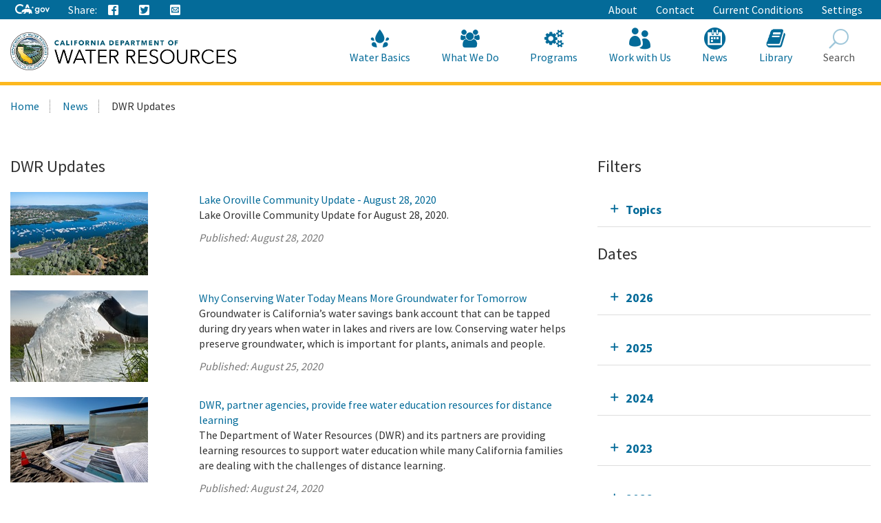

--- FILE ---
content_type: text/html; charset=utf-8
request_url: https://resources.ca.gov/Home/News/Blog?year=2022&month=6&e793fdb2-6f0c-4578-a3ba-7d7d4d597bf2page=53
body_size: 20442
content:





<!doctype html>
<!--
California State Template
Version 5.0

Based on Twitter Bootstrap
-->
<!--[if lt IE 7]> <html class="no-js ie6 oldie" lang="en"> <![endif]-->
<!--[if IE 7]>    <html class="no-js ie7 oldie" lang="en"> <![endif]-->
<!--[if IE 8]>    <html class="no-js ie8 oldie" lang="en"> <![endif]-->
<!--[if IE 9]>    <html class="no-js ie9 oldie" lang="en"> <![endif]-->
<!--[if (gt IE 9)]><!-->
<html class="no-js" lang="en">
<!--<![endif]-->
<head>
    
<!-- Google Tag Manager -->
<script>
(function(w,d,s,l,i){w[l]=w[l]||[];w[l].push({'gtm.start':
new Date().getTime(),event:'gtm.js'});var f=d.getElementsByTagName(s)[0],
j=d.createElement(s),dl=l!='dataLayer'?'&l='+l:'';j.async=true;j.src=
'https://www.googletagmanager.com/gtm.js?id='+i+dl;f.parentNode.insertBefore(j,f);
})(window,document,'script','dataLayer','GTM-KK6DT3F');</script>
<!-- End Google Tag Manager -->
<meta charset="utf-8">
<title>DWR Updates</title>
<meta name="Author" content="State of California" />
<meta name="Description" content="State of California" />
<meta name="Keywords" content="California, government" />

<!-- Open graph properties -->
<meta property="og:title" content="DWR Updates" />
<meta property="og:description" content="" />
<meta property="og:url" content="https://resources.ca.gov/Home/News/Blog" />
<meta property="og:image" content="" />

<!-- Use highest compatibility mode, enable Chrome Frame -->
<meta http-equiv="X-UA-Compatible" content="IE=edge">
<!-- http://t.co/dKP3o1e -->
<meta name="HandheldFriendly" content="True">
<!-- for Blackberry, AvantGo. -->
<meta name="MobileOptimized" content="320"> 
<!-- for Windows mobile -->
<meta name="viewport" content="width=device-width, initial-scale=1.0, minimum-scale=1.0, user-scalable=0">

<!-- Google Fonts -->
<link href="https://fonts.googleapis.com/css?family=Source+Sans+Pro:400,700" rel="stylesheet" type="text/css">





<!-- For all browsers -->
<link rel="stylesheet" href="/css/dwr.core.css?v=1))">
<link rel="stylesheet" href="/css/extras.css">
<link rel="stylesheet" href="/css/AuthoringUIExperience/sitecore-extra.css">

    <link rel="stylesheet" href="/css/colorscheme-oceanside.css">

<!--[if IE]>
<link rel="stylesheet" href="/css/dwr.core-ie9-1.css" type="text/css">
<link rel="stylesheet" href="/css/dwr.core-ie9-2.css" type="text/css">
<![endif]-->

<!-- selectivizr.com, emulates CSS3 pseudo-classes and attribute selectors in Internet Explorer 6-8 -->
<!--[if (lt IE 9) & (!IEMobile)]>
<script src="/js/libs/selectivizr-min.js"></script>
<![endif]-->

<!-- modernizr.com, feature detection -->
<script src="/js/libs/modernizr-2.0.6.min.js"></script>
<script src="/js/libs/modernizr-extra.min.js"></script>


<!-- For iPad 3-->
<link rel="apple-touch-icon" sizes="144x144" href="/images/template2014/apple-touch-icon-144x144.png">
<!-- For iPhone 4 -->
<link rel="apple-touch-icon" sizes="114x114" href="/images/template2014/apple-touch-icon-114x114.png">
<!-- For iPad 1-->
<link rel="apple-touch-icon" sizes="72x72" href="/images/template2014/apple-touch-icon-72x72.png">
<!-- For iPhone 3G, iPod Touch and Android -->
<link rel="apple-touch-icon" href="/images/template2014/apple-touch-icon-57x57.png">
<!-- For Nokia -->
<link rel="shortcut icon" href="/images/template2014/apple-touch-icon-57x57.png">
<!-- For everything else -->
<link rel="shortcut icon" href="/favicon.ico">


<!-- Microsoft. Activate ClearType. -->
<!--[if IE]>
<meta http-equiv="cleartype" content="on">
<![endif]-->

<!-- HTML5 shim and Respond.js IE8 support of HTML5 elements and media queries -->
<!--[if lt IE 9]>
  <script src="/js/libs/html5shiv.min.js"></script>
  <script src="/js/libs/respond.min.js"></script>
<![endif]-->
<script defer src="https://alert.cdt.ca.gov"></script>


</head>
<!-- Set thet  two-column-->
<body>
    <!-- Google Tag Manager (noscript) -->
    <noscript>
        <iframe src="https://www.googletagmanager.com/ns.html?id=GTM-KK6DT3F"
                height="0" width="0" style="display:none;visibility:hidden"></iframe>
    </noscript>
    <!-- End Google Tag Manager (noscript) -->
    <header id="header" class="global-header fixed">
        <div id="skip-to-content">
            <a href="#main-content">Skip to Main Content</a>
        </div>

        <div class="location-settings section section-standout collapse collapsed " id="locationSettings">
    <div class="container p-y">
        <button type="button" class="close" data-toggle="collapse" data-target="#locationSettings" aria-expanded="false" aria-controls="locationSettings" aria-label="Close">
            <span aria-hidden="true">&times;</span>
        </button>
        <div class="form-group form-inline">
            <label for="locationZipCode">Saving your location allows us to provide you with more relevant information.</label>
            <input type="text" class="form-control" id="locationZipCode" placeholder="Zip Code">
            <button type="button" class="btn btn-primary">Set Location</button>
        </div>
    </div>
</div>


        <!-- Alert Banner -->
        



        <!-- Utility Header-->
        


<div class="utility-header">
    <div class="container">
        <div class="group">
            <div class="half">
                <ul class="utility-links social-media-links">
                   <li><a href="https://ca.gov" aria-label="CA-Gov"><svg id="Layer_1" data-name="Layer 1" xmlns="http://www.w3.org/2000/svg" viewBox="0 0 300 83.66" height="14px"><defs><style>.cls-1{fill:#fff;stroke-width:0}</style></defs><g id="Horizontal_lockup" data-name="Horizontal lockup"><path class="cls-1" d="M154.75 24.57h-.01c-.73-2.26-2.41-7.23-2.66-7.36-.82 2.5-1.64 4.99-2.44 7.48-.09.28-.28.29-.51.29-1.78-.03-7.09.09-8.11.09.18.16 4.41 3.17 6.47 4.63.26.18.39.31.27.69-.66 1.95-2.28 6.84-2.28 7.35.15.05 4.12-2.8 6.04-4.16q.77-.55 1.54 0c.06.04 4.05 2.84 6.01 4.21.11-.36-1.61-5.23-2.36-7.44-.1-.32-.08-.45.21-.66.34-.24 6.27-4.36 6.35-4.72h-7.88c-.31 0-.52 0-.64-.4ZM190.11 29.14c-4.83 0-9.3 1.91-12.59 5.37-3.41 3.59-5.29 8.66-5.29 14.26 0 11.23 7.91 19.7 18.39 19.7 4.66 0 8.23-1.47 11.6-4.76l.27-.26v.37c0 3.36 0 6.26-2.45 8.55-1.82 1.67-4.78 2.59-8.33 2.59-4.19 0-7.06-1.06-9.02-3.35h-10.4c2.65 7.9 9.31 11.9 19.78 11.9 5.94 0 10.5-1.39 13.94-4.25 4.14-3.53 5.84-8.22 5.84-16.17V30.16h-9.36v4.43l-.27-.25c-3.82-3.59-7.56-5.19-12.11-5.19ZM203 48.91c0 6.47-4.34 11-10.56 11s-10.78-4.65-10.78-11.07 4.47-11.14 10.63-11.14 10.7 4.61 10.7 11.21ZM253.88 34.96c-3.83-3.75-8.93-5.82-14.37-5.82-10.94 0-19.85 9.07-19.85 20.21s8.75 20.14 19.92 20.14 20.28-8.88 20.28-20.21c0-5.45-2.12-10.54-5.98-14.32Zm-14.23 25.67c-6.22 0-10.56-4.67-10.56-11.36s4.44-11.29 10.56-11.29 10.78 4.67 10.78 11.36-4.43 11.29-10.78 11.29ZM290.52 30.16l-9.85 23.01-9.85-23.01h-9.55l16.38 38.31h6.05L300 30.16h-9.48zM42.16 83.64c8.86 0 15.54-1.75 21.44-4.99l1.27-3.22c-2.1.32-4.04.57-5.53.57h-.71l-.69-.18c-1.53-.39-3.33-1.39-5.36-2.99-.78-.61-2.03-1.62-2.99-2.95-2.22.51-4.6.79-7.2.79-17.12 0-29.08-11.91-29.08-28.97 0-16.11 12.62-28.74 28.74-28.74 9.03 0 17.03 3.6 24.44 10.98l5.24-13.3C63.54 3.82 53.19 0 42.39 0 31.01 0 20.43 4.05 12.61 11.41 4.48 19.06 0 29.82 0 41.71 0 66.4 17.34 83.64 42.16 83.64ZM88.75 33.89c.61-.1 1.12-.1 1.43-.1 2.83 0 5.89 1.06 8.77 2.21.38.15.74.3 1.09.44.16.06.33.13.5.2l6.05-15.67 5.78 14.96c.24-.02.49-.03.72-.05h.19c.55-.03 1.12-.05 1.67-.05H115.75c3.91.08 7.62.52 11.08 1.32L113.64 3.02H99.3L87.25 34.25c.51-.16 1.02-.29 1.5-.36Z"></path><path class="cls-1" d="m145.41 63.47-.08.03c-.1-2.32-2-7.07-3.66-8.58.71-2.13-.28-3.21-.85-3.93-.34-.42-1.47-.71-1.97-.91-1.79-2.72-5.62-5.19-10.99-6.77-3.48-1.02-7.6-1.68-12.25-1.78-.21 0-.44-.01-.69-.01-.47 0-.99.02-1.55.05-4.26.23-10.8 1.18-12.33 1.18h-.13c-.64-.03-2.22-.73-4.09-1.47-2.2-.88-4.77-1.81-6.67-1.81-.2 0-.4 0-.58.03-1.79.22-6.01 2.91-7.57 3.77-1.07.59-4.53 2.07-5.52 2.7-.21.07-.68.07-.88.14-2.47.82-4.21 3.65-4.95 4.14-.08-.3-1.01-1.59-2.32-1.59-.15 0-.31.02-.47.06-1.59.66-1.48 1.84-1.48 2.41-.31-.12-.77-.69-1.64-.69-.31 0-.68.07-1.09.25-1.75.94-.81 2.49-1.23 3.02-.63.84-2.7 2.91-3.48 4.34-.33.59.03 2.13-.22 2.74-.69 1.68-4.4 4.66-4.75 5.33-.12.31.88 1.31 2.11 2.28 1.13.89 2.43 1.73 3.24 1.93 2.27 0 7.14-.94 8.2-1.06h.01c.31 0 .87.21 1.59.4.63.16 1.39.32 2.25.32.23 0 .48 0 .72-.03 1.11-.23 1.85-.74 2.46-1.35 1.01-1.02 1.59-2.31 2.74-2.82.88-.4 2-.69 2.97-.69.48 0 .93.07 1.29.24-1.83 3.28-1.43 7.67-2.07 8.3-.71.69-1.27 1.41-1.71 2.09-1.57 2.41-1.79 4.6-2.55 5.11-.21.14-.48.19-.78.19-.86 0-2.03-.41-2.85-.41-.2 0-.38.02-.54.08-.98.36-3.26 2.46-2.42 2.96.26.02 4 .02 7.93.02h3.41c.1 0 2.19-1.91 2.29-1.91h5.53c.52-.08.47-.91 2.86-2.13 2.7-1.06 1.42-6.28 4.88-10.27.03 0 1.06-.97 1.3-.97 1.2 0 3.22 2.18 10.49 2.18s9.03-2.51 10.03-2.51c.5 0 1.5.75 1.5 1-3.25 5.52 4.92 11.72 4.27 12.11-.02.02-.05.02-.08.02-.28 0-1.07-.44-2.26-.44-.48 0-1.02.07-1.62.27-1.32.44-2.39 2.11-1.36 2.62.27 0 3.52.01 6.75.01 1.8 0 3.6 0 4.88-.01.41-.05.38-.83.36-1.59-.01-.5-.02-.99.09-1.25.34-.44.64-2 1.51-3.09.85-.93 1.51-1.64 2.21-1.64.29 0 .57.13.88.4 1.53.84 5.23 1.3 7.33 2.06.87.32 1.48.67 1.52 1.14-.03.26-.24.34-.54.34-.13 0-.27-.01-.42-.03-.51-.07-1.18-.23-1.83-.23-.34 0-.66.05-.97.16-.95.36-1.91 1.39-2.18 2.14-.14.41-.09.73.29.82h8.7c1 0 .63-2 2.85-6.44.33-1.25-2.79-2.96-3.25-5.33-.29-1.55-.59-4.63-.63-7.63Z"></path></g></svg><span class="sr-only"></span></a></li>
                    
                    <li class="p-r-0">Share:</li>
                    <li><a class="ca-gov-icon-share-facebook" title="Share via Facebook" tabindex="0"></a></li>
                    <li><a class="ca-gov-icon-share-twitter" title="Share via Twitter" tabindex="0"></a></li>
                    
                    <li><a class="ca-gov-icon-share-email" title="Share via email" tabindex="0"></a></li>
                </ul>
            </div>
            <div class="half settings-links">
                <ul class="utility-links">
                                <li>
                                    <a href="/Home/About" >About</a>
                                </li>
                                <li>
                                    <a href="/Home/Contact" >Contact</a>
                                </li>
                                <li>
                                    <a href="/Home/Current-Conditions" >Current Conditions</a>
                                </li>
                   <li><a data-toggle="collapse" href="#siteSettings" aria-expanded="false" aria-controls="siteSettings">Settings</a></li>
                       
                </ul>
            </div>
        </div>
    </div>
</div>





        <!-- Settings Bar -->
        <div class="site-settings section section-standout collapse collapsed" role="alert" id="siteSettings">
    <div class="container  p-y">
        <button type="button" class="close" data-toggle="collapse" data-target="#siteSettings" aria-expanded="false" aria-controls="siteSettings" aria-label="Close"><span aria-hidden="true">&times;</span></button>
        <div class="btn-group btn-group-justified-sm" role="group" aria-label="contrastMode">
            <div class="btn-group"><button type="button" class="btn btn-primary disableHighContrastMode">Default</button></div>
            <div class="btn-group"><button type="button" class="btn btn-primary enableHighContrastMode">High Contrast</button></div>
        </div>
        <div class="btn-group" role="group" aria-label="textSizeMode">
            <div class="btn-group"><button type="button" class="btn btn-primary resetTextSize">Reset</button></div>
            <div class="btn-group"><button type="button" class="btn btn-primary increaseTextSize"><span class="hidden-xs">Increase Font Size</span><span class="visible-xs">Font <small class="ca-gov-icon-plus-line"></small></span></button></div>
            <div class="btn-group"><button type="button" class="btn btn-primary decreaseTextSize"><span class="hidden-xs">Decrease Font Size</span><span class="visible-xs">Font <small class="ca-gov-icon-minus-line"></small></span></button></div>
        </div>

        <!-- <button type="button" class="btn btn-primary clipboard-activeonhover">Save links on hover</button> -->

    </div>
</div>

        <div class="branding">
            <div class="header-organization-banner">
                <a href="/"><img src="/images/dwr-logo-new.png" alt="Department of Water Resources" /></a>
            </div>
        </div>


        <!-- Include Mobile Controls -->
        <!-- mobile navigation controls. -->
        <div class="mobile-controls">
            
            <span class="mobile-control toggle-menu"><span class="ca-gov-icon-menu" aria-hidden="true"></span><span class="sr-only">Menu</span></span>
            <span class="mobile-control-group mobile-header-icons">
                <span class="mobile-control contact-link"><span class="sr-only">Contact</span></span>
                <!-- Add more mobile controls here. These will be on the right side of the mobile page header section -->
            </span>
            <span class="mobile-control toggle-search"><span class="ca-gov-icon-search" aria-hidden="true"></span><span class="sr-only">Search</span></span>
            <span class="mobile-control-group mobile-menu-icons">
                <!-- Add more mobile controls here. These will be on the top right section of the expanded mobile menu -->
            </span>
        </div>

        <div class="navigation-search">


            <div id="head-search" class="search-container  fade">
                <form action="/api/sitecore/Search/Search" id="local_form" method="post">    <div class="textfield-container">
        <label for="search_local_textfield" accesskey="s" class="sr-only">Search this site: </label>
        <input type="hidden" id="quick-search-tab" name="tab" value="content" />
        <input data-search-id="_quick" type="text" name="search_local_textfield" id="search_local_textfield" class="search-textfield" size="35" autocomplete="off" placeholder="Search Content, Documents and More..."/>
    </div>
    <div class="submit-container">
        <button type="submit"><span class="ca-gov-icon-search"><span class="sr-only">Search</span></span></button>
    </div>
    <button type="button" class="close close-search" data-dismiss="alert" aria-label="Close"><span aria-hidden="true">×</span></button>
</form>
            </div>

            



<nav id="navigation" class="main-navigation megadropdown auto-highlight mobile-closed">
    <ul id="nav_list" class="top-level-nav">

        
        <li class="home-link nav-item">
            <a href="/" class="first-level-link"><span id="nav_home_container" class="ca-gov-icon-home" aria-hidden="true"></span><span class="sr-only">Home</span>Home</a>
        </li>

        






        <li class="nav-item ">
            <a href="/Home/Water-Basics" class="first-level-link"><span class="ca-gov-icon-dwr-waterbasics" aria-hidden="true"></span>Water Basics</a>


                <div class="sub-nav">
                    


  <div class="full">

        <ul class="second-level-nav">
                    <li class="unit2">
                        <a href="/Home/Water-Basics/Agriculture" class="second-level-link">                          
                                <span class="ca-gov-icon-dwr-waterbasics" aria-hidden="true"></span>Agriculture
                                    <div class="link-description">California is an agricultural leader, and it depends on irrigation. </div>
                        </a>
                    </li>
                    <li class="unit2">
                        <a href="/Home/Water-Basics/The-California-Water-System" class="second-level-link">                          
                                <span class="ca-gov-icon-dwr-waterbasics" aria-hidden="true"></span>The California Water System
                                    <div class="link-description">Our water system is a complex relationship between nature and manmade structures that move water. </div>
                        </a>
                    </li>
                    <li class="unit2">
                        <a href="/Home/Water-Basics/Climate-Change-Basics" class="second-level-link">                          
                                <span class="ca-gov-icon-dwr-waterbasics" aria-hidden="true"></span>Climate Change Basics
                                    <div class="link-description">Climate change can have a profound impact on California’s water resources.</div>
                        </a>
                    </li>
                    <li class="unit2">
                        <a href="/Home/Water-Basics/Conservation-Tips" class="second-level-link">                          
                                <span class="ca-gov-icon-dwr-waterbasics" aria-hidden="true"></span>Conservation Tips
                                    <div class="link-description">Water conservation is part of the California lifestyle. </div>
                        </a>
                    </li>
                    <li class="unit2">
                        <a href="/Home/Water-Basics/The-Delta" class="second-level-link">                          
                                <span class="ca-gov-icon-dwr-waterbasics" aria-hidden="true"></span>The Delta
                                    <div class="link-description">The Sacramento-San Joaquin Delta is the heart of California’s water system.</div>
                        </a>
                    </li>
                    <li class="unit2">
                        <a href="/Home/Water-Basics/Drought" class="second-level-link">                          
                                <span class="ca-gov-icon-dwr-waterbasics" aria-hidden="true"></span>Drought
                                    <div class="link-description">Drought is a reoccurring feature of California’s climate. </div>
                        </a>
                    </li>
                    <li class="unit2">
                        <a href="/Home/Water-Basics/Environment" class="second-level-link">                          
                                <span class="ca-gov-icon-dwr-waterbasics" aria-hidden="true"></span>Environment
                                    <div class="link-description">California&#39;s unique geography and climate foster a diverse ecosystem that relies on water.</div>
                        </a>
                    </li>
                    <li class="unit2">
                        <a href="/Home/Water-Basics/Flood" class="second-level-link">                          
                                <span class="ca-gov-icon-dwr-waterbasics" aria-hidden="true"></span>Flood
                                    <div class="link-description">California is prone to periodic, and sometimes severe, floods.</div>
                        </a>
                    </li>
                    <li class="unit2">
                        <a href="/Home/Water-Basics/Groundwater" class="second-level-link">                          
                                <span class="ca-gov-icon-dwr-waterbasics" aria-hidden="true"></span>Groundwater
                                    <div class="link-description">The water stored beneath our feet is an important water supply source in California.
 

</div>
                        </a>
                    </li>
                    <li class="unit2">
                        <a href="/Home/Water-Basics/Glossary" class="second-level-link">                          
                                <span class="ca-gov-icon-dwr-waterbasics" aria-hidden="true"></span>Glossary
                                    <div class="link-description">Find definitions of key terms and concepts related to our work.</div>
                        </a>
                    </li>
            
        </ul>
    </div>
                    
                </div>

        </li>








        <li class="nav-item ">
            <a href="/Home/What-We-Do" class="first-level-link"><span class="ca-gov-icon-dwr-whatwedo" aria-hidden="true"></span>What We Do</a>


                <div class="sub-nav">
                    


  <div class="full">

        <ul class="second-level-nav">
                    <li class="unit2">
                        <a href="/Home/Programs/All-Programs/Division-of-Safety-of-Dams" class="second-level-link">                          
                                <span class="ca-gov-icon-dwr-whatwedo" aria-hidden="true"></span>Dam Safety
                                    <div class="link-description">We provide oversight to the design, construction, and maintenance of over 1,200 dams in California.</div>
                        </a>
                    </li>
                    <li class="unit2">
                        <a href="/Home/What-We-Do/Education" class="second-level-link">                          
                                <span class="ca-gov-icon-dwr-whatwedo" aria-hidden="true"></span>Education
                                    <div class="link-description">We provide resources for teachers and other Californians to learn about the complex world of water.</div>
                        </a>
                    </li>
                    <li class="unit2">
                        <a href="/Home/What-We-Do/Emergency-Response" class="second-level-link">                          
                                <span class="ca-gov-icon-dwr-whatwedo" aria-hidden="true"></span>Emergency Management
                                    <div class="link-description">We protect life and property from catastrophic events such as flood, drought, and infrastructure fai ...</div>
                        </a>
                    </li>
                    <li class="unit2">
                        <a href="/Home/What-We-Do/Flood-Preparedness" class="second-level-link">                          
                                <span class="ca-gov-icon-dwr-whatwedo" aria-hidden="true"></span>Flood Preparedness
                                    <div class="link-description">We work with communities and emergency responders to prepare for flood season.</div>
                        </a>
                    </li>
                    <li class="unit2">
                        <a href="/Home/What-We-Do/Infrastructure" class="second-level-link">                          
                                <span class="ca-gov-icon-dwr-whatwedo" aria-hidden="true"></span>Infrastructure
                                    <div class="link-description">We construct, maintain and ensure the safety of a many water infrastructure facilities.</div>
                        </a>
                    </li>
                    <li class="unit2">
                        <a href="/Home/What-We-Do/Power" class="second-level-link">                          
                                <span class="ca-gov-icon-dwr-whatwedo" aria-hidden="true"></span>Power
                                    <div class="link-description">The SWP is the fourth largest producer of energy in the state.</div>
                        </a>
                    </li>
                    <li class="unit2">
                        <a href="/Home/What-We-Do/Recreation" class="second-level-link">                          
                                <span class="ca-gov-icon-dwr-whatwedo" aria-hidden="true"></span>Recreation
                                    <div class="link-description">The SWP provides extensive recreational activities at and around its reservoirs.</div>
                        </a>
                    </li>
                    <li class="unit2">
                        <a href="/Home/What-We-Do/Science" class="second-level-link">                          
                                <span class="ca-gov-icon-dwr-whatwedo" aria-hidden="true"></span>Science
                                    <div class="link-description">Science is integral to our policy and management decisions.</div>
                        </a>
                    </li>
                    <li class="unit2">
                        <a href="/Home/What-We-Do/Sustainability" class="second-level-link">                          
                                <span class="ca-gov-icon-dwr-whatwedo" aria-hidden="true"></span>Sustainability
                                    <div class="link-description">Our work aims to protect natural ecosystems’ abilities to meet the needs of future generations.</div>
                        </a>
                    </li>
                    <li class="unit2">
                        <a href="/Home/What-We-Do/Water-Storage-And-Supply" class="second-level-link">                          
                                <span class="ca-gov-icon-dwr-whatwedo" aria-hidden="true"></span>Water Storage &amp; Supply
                                    <div class="link-description">We operate and maintain the State Water Project and support sustainable groundwater management.</div>
                        </a>
                    </li>
            
        </ul>
    </div>
                    
                </div>

        </li>








        <li class="nav-item ">
            <a href="/Home/Programs" class="first-level-link"><span class="ca-gov-icon-dwr-programs" aria-hidden="true"></span>Programs</a>


                <div class="sub-nav">
                    


  <div class="full">

        <ul class="second-level-nav">
                    <li class="unit2">
                        <a href="/Home/Programs/All-Programs" class="second-level-link">                          
                                <span class="ca-gov-icon-dwr-programs" aria-hidden="true"></span>All Programs
                                    <div class="link-description">Learn more about our other programs and projects that help sustainably manage California’s water res ...</div>
                        </a>
                    </li>
                    <li class="unit2">
                        <a href="/Home/Programs/Bay-Delta" class="second-level-link">                          
                                <span class="ca-gov-icon-dwr-programs" aria-hidden="true"></span>Bay Delta
                                    <div class="link-description">Our work in the Sacramento-San Joaquin Delta aims to improve ecosystems and water quality, supply, r ...</div>
                        </a>
                    </li>
                    <li class="unit2">
                        <a href="/Home/Programs/California-Water-Plan" class="second-level-link">                          
                                <span class="ca-gov-icon-dwr-programs" aria-hidden="true"></span>California Water Plan
                                    <div class="link-description">We provide a collaborative planning framework to make informed decisions for our water future.</div>
                        </a>
                    </li>
                    <li class="unit2">
                        <a href="/Home/Programs/All-Programs/Division-of-Safety-of-Dams" class="second-level-link">                          
                                <span class="ca-gov-icon-dwr-programs" aria-hidden="true"></span>Division of Safety Dams
                                    <div class="link-description">DSOD regulates more than 1200 dams to prevent failure, safeguard life, and protect property. </div>
                        </a>
                    </li>
                    <li class="unit2">
                        <a href="/Home/Programs/Engineering-And-Construction" class="second-level-link">                          
                                <span class="ca-gov-icon-dwr-programs" aria-hidden="true"></span>Engineering &amp; Construction
                                    <div class="link-description">We provide engineering, geology, real estate, and geodetic services for an array of water infrastruc ...</div>
                        </a>
                    </li>
                    <li class="unit2">
                        <a href="/Home/Programs/Integrated-Science-and-Engineering" class="second-level-link">                          
                                <span class="ca-gov-icon-dwr-programs" aria-hidden="true"></span>Environmental Services
                                    <div class="link-description">We conduct scientific and environmental analysis to help protect and restore the environment.</div>
                        </a>
                    </li>
                    <li class="unit2">
                        <a href="/Home/Programs/Flood-Management" class="second-level-link">                          
                                <span class="ca-gov-icon-dwr-programs" aria-hidden="true"></span>Flood Management
                                    <div class="link-description">Our work in statewide flood forecasting and flood operations help reduce flood risk.</div>
                        </a>
                    </li>
                    <li class="unit2">
                        <a href="/Home/Programs/Groundwater-Management" class="second-level-link">                          
                                <span class="ca-gov-icon-dwr-programs" aria-hidden="true"></span>Groundwater Management
                                    <div class="link-description">We support the sustainable management of California’s underground water reserves.</div>
                        </a>
                    </li>
                    <li class="unit2">
                        <a href="/Home/Programs/Integrated-Regional-Water-Management" class="second-level-link">                          
                                <span class="ca-gov-icon-dwr-programs" aria-hidden="true"></span>Integrated Regional Water Management
                                    <div class="link-description">We work with regional water managers to implement solutions that increase regional self-reliance.</div>
                        </a>
                    </li>
                    <li class="unit2">
                        <a href="/Home/Programs/State-Water-Project" class="second-level-link">                          
                                <span class="ca-gov-icon-dwr-programs" aria-hidden="true"></span>State Water Project
                                    <div class="link-description">This water storage and delivery system provides water to almost 27 million Californians and 750,000  ...</div>
                        </a>
                    </li>
                    <li class="unit2">
                        <a href="/Home/Programs/Water-Use-And-Efficiency" class="second-level-link">                          
                                <span class="ca-gov-icon-dwr-programs" aria-hidden="true"></span>Water Use &amp; Efficiency
                                    <div class="link-description">We assist agencies and individuals with agricultural and urban water conservation.</div>
                        </a>
                    </li>
                    <li class="unit2">
                        <a href="/Home/Programs/All-Programs/Climate-Change-Program" class="second-level-link">                          
                                <span class="ca-gov-icon-dwr-programs" aria-hidden="true"></span>Climate Change
                                    <div class="link-description">Managing climate change and its impact of water supply is one of DWR’s core values.</div>
                        </a>
                    </li>
            
        </ul>
    </div>
                    
                </div>

        </li>








        <li class="nav-item ">
            <a href="/Home/Work-With-Us" class="first-level-link"><span class="ca-gov-icon-people" aria-hidden="true"></span>Work with Us</a>


                <div class="sub-nav">
                    


  <div class="full">

        <ul class="second-level-nav">
                    <li class="unit2">
                        <a href="/Home/About/Careers" class="second-level-link">                          
                                <span class="ca-gov-icon-people" aria-hidden="true"></span>Careers
                                    <div class="link-description">Join us for a rewarding career ensuring the sustainability of California&#39;s water resources.</div>
                        </a>
                    </li>
                    <li class="unit2">
                        <a href="/Home/Work-With-Us/Grants-And-Loans" class="second-level-link">                          
                                <span class="ca-gov-icon-people" aria-hidden="true"></span>Grants &amp; Loans
                                    <div class="link-description">We offer a number of grant and loan programs that support integrated water management activities.</div>
                        </a>
                    </li>
                    <li class="unit2">
                        <a href="/Home/Work-With-Us/Real-Estate" class="second-level-link">                          
                                <span class="ca-gov-icon-people" aria-hidden="true"></span>Real Estate
                                    <div class="link-description">We acquire temporary and permanent land rights to support our mission.</div>
                        </a>
                    </li>
                    <li class="unit2">
                        <a href="/Home/Work-With-Us/Procurement" class="second-level-link">                          
                                <span class="ca-gov-icon-people" aria-hidden="true"></span>Procurement
                                    <div class="link-description">We contract for goods and services through our procurement process.</div>
                        </a>
                    </li>
                    <li class="unit2">
                        <a href="/Home/Work-With-Us/Technical-Assistance" class="second-level-link">                          
                                <span class="ca-gov-icon-people" aria-hidden="true"></span>Technical Assistance
                                    <div class="link-description">We provide technical guidance, assistance, and resources through 4 regional offices.</div>
                        </a>
                    </li>
                    <li class="unit2">
                        <a href="/Home/About/Tribal-Policy" class="second-level-link">                          
                                <span class="ca-gov-icon-people" aria-hidden="true"></span>Tribal Policy
                                    <div class="link-description">We are committed to open, inclusive, and regular communication with tribal governments, communities.</div>
                        </a>
                    </li>
            
        </ul>
    </div>
                    
                </div>

        </li>








        <li class="nav-item ">
            <a href="/Home/News" class="first-level-link"><span class="ca-gov-icon-cal" aria-hidden="true"></span>News</a>


                <div class="sub-nav">
                    


  <div class="full">

        <ul class="second-level-nav">
                    <li class="unit2">
                        <a href="/Home/Current-Conditions" class="second-level-link">                          
                                <span class="ca-gov-icon-calendar" aria-hidden="true"></span>Current Conditions
                                    <div class="link-description">We provide real-time hydrologic information, including reservoir and river conditions.</div>
                        </a>
                    </li>
                    <li class="unit2">
                        <a href="/Home/News/Blog" class="second-level-link">                          
                                <span class="ca-gov-icon-calendar" aria-hidden="true"></span>DWR Updates
                                    <div class="link-description">Find feature stories, program updates, videos, and more. </div>
                        </a>
                    </li>
                    <li class="unit2">
                        <a href="/Home/News/Events" class="second-level-link">                          
                                <span class="ca-gov-icon-calendar" aria-hidden="true"></span>Events
                                    <div class="link-description">View upcoming and past DWR events</div>
                        </a>
                    </li>
                    <li class="unit2">
                        <a href="/Home/News/News-Releases" class="second-level-link">                          
                                <span class="ca-gov-icon-calendar" aria-hidden="true"></span>News Releases
                                    <div class="link-description">View our news releases for the latest information on our work and projects.</div>
                        </a>
                    </li>
                    <li class="unit2">
                        <a href="/Home/News/Public-Notices" class="second-level-link">                          
                                <span class="ca-gov-icon-calendar" aria-hidden="true"></span>Public Notices
                                    <div class="link-description">Find notices on public hearings, intent to award contracts and grants, and purchases. </div>
                        </a>
                    </li>
            
        </ul>
    </div>
                    
                </div>

        </li>








        <li class="nav-item ">
            <a href="/Home/Library" class="first-level-link"><span class="ca-gov-icon-dwr-library" aria-hidden="true"></span>Library</a>


                <div class="sub-nav">
                    


  <div class="full">

        <ul class="second-level-nav">
                    <li class="unit2">
                        <a href="/SearchResults?search=&amp;primaryFilters=&amp;secondaryFilters=&amp;tab=documents" class="second-level-link">                          
                                <span class="ca-gov-icon-dwr-library" aria-hidden="true"></span>Documents
                                    <div class="link-description">View DWR reports and publications in our document library.</div>
                        </a>
                    </li>
                    <li class="unit2">
                        <a href="/Home/What-We-Do/Education/Education-Materials" class="second-level-link">                          
                                <span class="ca-gov-icon-dwr-library" aria-hidden="true"></span>Educational Materials
                                    <div class="link-description">We provide educational publications to view, download, and order.</div>
                        </a>
                    </li>
                    <li class="unit2">
                        <a href="/Home/Library/Modeling-and-Analysis" class="second-level-link">                          
                                <span class="ca-gov-icon-dwr-library" aria-hidden="true"></span>Modeling &amp; Analysis
                                    <div class="link-description">We develop and maintain a number of state-of-the-art models and analytical tools.</div>
                        </a>
                    </li>
                    <li class="unit2">
                        <a href="/Home/Library/Other-DWR-Portals" class="second-level-link">                          
                                <span class="ca-gov-icon-dwr-library" aria-hidden="true"></span>Other DWR Portals
                                    <div class="link-description">DWR maintains several additional web portals containing data and maps. These portals remains unchang ...</div>
                        </a>
                    </li>
                    <li class="unit2">
                        <a href="https://pixel-ca-dwr.photoshelter.com/index" class="second-level-link">                          
                                <span class="ca-gov-icon-dwr-library" aria-hidden="true"></span>Photos
                                    <div class="link-description">Pixel – our web-based photo gallery – features free downloadable images of California’s natural reso ...</div>
                        </a>
                    </li>
                    <li class="unit2">
                        <a href="/Home/Library/Public-Forms" class="second-level-link">                          
                                <span class="ca-gov-icon-dwr-library" aria-hidden="true"></span>Public Forms
                                    <div class="link-description">We provide an access point to DWR Public forms. The Directory contains links to electronic versions  ...</div>
                        </a>
                    </li>
                    <li class="unit2">
                        <a href="https://www.youtube.com/user/calwater" class="second-level-link">                          
                                <span class="ca-gov-icon-dwr-library" aria-hidden="true"></span>Videos
                                    <div class="link-description">View our YouTube channel for videos featuring our projects, facilities, and latest news.</div>
                        </a>
                    </li>
            
        </ul>
    </div>
                    
                </div>

        </li>








        <li class="nav-item ">
            <a class="first-level-link"><span class="ca-gov-icon-search-right" aria-hidden="true"></span>Search</a>



        </li>


    </ul>
</nav>




        </div>

        <div class="header-decoration"></div>
    </header>





    

        <div id="main-content" class="main-content" role="main" >




<div class="wrapper">
    <div class="section collapsed-sm">
        <div class="row">
            <div class="two-thirds">
                


<ol class="breadcrumb"><li><a href="/Home">Home</a></li><li><a href="/Home/News">News</a></li><li class='active'>DWR Updates</li></ol>
            </div>
            <div class="third breadcrumb">
            </div>
        </div>
    </div>
    <div class="full-width">
        <main class="main-primary">
            <div class="row">               
                




                
    <div class="row">
        <div class="col-md-8">
            <section class="news-list">
                                    <h3>DWR Updates</h3>
                                <!-- Begin repeatable blog item -->
                                <article class="news-item">
                                            <div class="thumbnail"><img src="/-/media/DWR-Images/Oroville/FL_Oroville_0416_06_07_2019.jpg?mw=200&amp;hash=6CDC94427CC3C5638EA403FB4889848C" alt="An aerial view of Loafer Creek Boat Ramp and parking lot."></div>
                                        <div class="info">
                                            <div class="headline"><a href="https://resources.ca.gov/Home/News/Blog/2020/August/Oroville-Update-8-28-20">Lake Oroville Community Update - August 28, 2020</a></div>
                                                <div class="description"><p>Lake Oroville Community Update for August 28, 2020. </p></div>
                                                                                            <div class="published">Published: <time datetime="2020-08-28 14:10">August 28, 2020</time></div>
                                        </div>
                                </article>
                                <!-- End blog item -->
                                <!-- Begin repeatable blog item -->
                                <article class="news-item">
                                            <div class="thumbnail"><img src="/-/media/DWR-Images/Groundwater/JRC_water_transfer-8-crop.jpg?mw=200&amp;hash=E9327B4876CF4B4A48A652987B348697" alt="Groundwater is pumped from a production well to a nearby agricultural canal in Yolo County. "></div>
                                        <div class="info">
                                            <div class="headline"><a href="https://resources.ca.gov/Home/News/Blog/2020/August/Why-Conserving-Water-Today-Means-More-Groundwater-for-Tomorrow">Why Conserving Water Today Means More Groundwater for Tomorrow</a></div>
                                                <div class="description"><p>Groundwater is California’s water savings bank account that can be tapped during dry years when water in lakes and rivers are low. Conserving water helps preserve groundwater, which is important for plants, animals and people.</p></div>
                                                                                            <div class="published">Published: <time datetime="2020-08-25 13:47">August 25, 2020</time></div>
                                        </div>
                                </article>
                                <!-- End blog item -->
                                <!-- Begin repeatable blog item -->
                                <article class="news-item">
                                            <div class="thumbnail"><img src="/-/media/DWR-Images/Other/KG_RVERS_54059_03_12_20.jpg?mw=200&amp;hash=62A672D37B467A0FD616363325E6661C" alt="DWR education materials photographed by the Sacramento - San Joaquin Delta"></div>
                                        <div class="info">
                                            <div class="headline"><a href="https://resources.ca.gov/Home/News/Blog/2020/August/DWR-Water-Education-Resources-for-Distance-Learning">DWR, partner agencies, provide free water education resources for distance learning</a></div>
                                                <div class="description"><p>The Department of Water Resources (DWR) and its partners are providing learning resources to support water education while many California families are dealing with the challenges of distance learning. </p></div>
                                                                                            <div class="published">Published: <time datetime="2020-08-24 13:58">August 24, 2020</time></div>
                                        </div>
                                </article>
                                <!-- End blog item -->
                                <!-- Begin repeatable blog item -->
                                <article class="news-item">
                                            <div class="thumbnail"><img src="/-/media/DWR-Images/Oroville/KG_oroville_25971_08_16_19.jpg?mw=200&amp;hash=ABB06EA83E2C621AE9620ACC5B3A9CAA" alt="Boater on Lake Oroville."></div>
                                        <div class="info">
                                            <div class="headline"><a href="https://resources.ca.gov/Home/News/Blog/2020/August/Oroville-Update-8-21-2020">Lake Oroville Community Update - August 21, 2020</a></div>
                                                <div class="description"><p>Lake Oroville Community for August 21, 2020. </p></div>
                                                                                            <div class="published">Published: <time datetime="2020-08-21 14:33">August 21, 2020</time></div>
                                        </div>
                                </article>
                                <!-- End blog item -->
                                <!-- Begin repeatable blog item -->
                                <article class="news-item">
                                            <div class="thumbnail"><img src="/-/media/DWR-Images/Delta-Conveyance/KJ_Delta_Aerials_2221_03_08_19.JPG?mw=200&amp;hash=85D2CCDFA6479B1F43313B6A20B99E9A" alt="Aerial view looking east Holland Tract in foreground then Old river and Bacon Island in background, part of the Sacramento-San Joaquin River Delta in San Joaquin County, California."></div>
                                        <div class="info">
                                            <div class="headline"><a href="https://resources.ca.gov/Home/News/Blog/2020/August/Delta-Conveyance-Project-Update-August-21">Delta Conveyance Project August Update</a></div>
                                                <div class="description"><p>View the Delta Conveyance Project update for August 2020.</p></div>
                                                                                            <div class="published">Published: <time datetime="2020-08-21 13:51">August 21, 2020</time></div>
                                        </div>
                                </article>
                                <!-- End blog item -->
                                <!-- Begin repeatable blog item -->
                                <article class="news-item">
                                            <div class="thumbnail"><img src="/-/media/DWR-Images/Oroville/KG_oroville_13259_06_18_18.jpg?mw=200&amp;hash=9FB6DFDC5B24D891379EB7E39940810F" alt="An aerial view of Bidwell Bar Bridge at Lake Oroville"></div>
                                        <div class="info">
                                            <div class="headline"><a href="https://resources.ca.gov/Home/News/Blog/2020/August/Oroville-Update-8-14-20">Lake Oroville Community Update - August 14, 2020</a></div>
                                                <div class="description"><p>Lake Oroville Community Update for August 14, 2020. </p></div>
                                                                                            <div class="published">Published: <time datetime="2020-08-14 13:51">August 14, 2020</time></div>
                                        </div>
                                </article>
                                <!-- End blog item -->
                                <!-- Begin repeatable blog item -->
                                <article class="news-item">
                                            <div class="thumbnail"><img src="/-/media/DWR-Images/Birds/AI_Grebes_Thermalito__0611_07_28_20.jpg?mw=200&amp;hash=69B7934A320D11E26DFF610E0B4B77F2" alt="Western Grebes, seen on a nest, are shown in the Thermalito Afterbay."></div>
                                        <div class="info">
                                            <div class="headline"><a href="https://resources.ca.gov/Home/News/Blog/2020/August/Floating-Grebe-Nests-Receive-Help-From-DWR">Floating Grebe Nests Receive Help From DWR</a></div>
                                                <div class="description"><p>During the summer months, a unique bird makes its home in the waters around the Oroville-Thermalito Complex, with a little help from DWR. The Western and Clark’s grebes are aquatic birds with distinctive red eyes and pointed yellow beaks. </p></div>
                                                                                            <div class="published">Published: <time datetime="2020-08-13 14:09">August 13, 2020</time></div>
                                        </div>
                                </article>
                                <!-- End blog item -->
                                <!-- Begin repeatable blog item -->
                                <article class="news-item">
                                            <div class="thumbnail"><img src="/-/media/DWR-Images/Oroville/FL_Oroville_0648_06_07_2019.jpg?mw=200&amp;hash=33ABA311982940E381C15CC33E4CC19B" alt="boats on Lake Oroville"></div>
                                        <div class="info">
                                            <div class="headline"><a href="https://resources.ca.gov/Home/News/Blog/2020/August/Oroville-Update-8-7-20">Lake Oroville Community Update - August 7, 2020</a></div>
                                                <div class="description"><p>Lake Oroville Community Update for August 7, 2020. </p></div>
                                                                                            <div class="published">Published: <time datetime="2020-08-07 14:17">August 07, 2020</time></div>
                                        </div>
                                </article>
                                <!-- End blog item -->
                                <!-- Begin repeatable blog item -->
                                <article class="news-item">
                                        <div class="info">
                                            <div class="headline"><a href="https://resources.ca.gov/Home/News/Blog/2020/Design-Build-Announcements">DWR Selects Design-Build Contractor for SCH Project</a></div>
                                                <div class="description"><p>The Department of Water Resources has completed the evaluation of proposals for the Species Conservation Habitat (SCH) project and Kiewit Infrastructure West Co. has been selected as the best-value design-build entity. Kiewit Infrastructure West Co. and DWR are in the process of finalizing the contract. Design and construction of the SCH Project is ...</p></div>
                                                                                            <div class="published">Published: <time datetime="2020-08-05 00:00">August 05, 2020</time></div>
                                        </div>
                                </article>
                                <!-- End blog item -->
                                <!-- Begin repeatable blog item -->
                                <article class="news-item">
                                            <div class="thumbnail"><img src="/-/media/DWR-Images/Oroville/FL_Oroville_0208_06_07_2019.jpg?mw=200&amp;hash=50BDE217484ECBC8439C25940CB23802" alt="An aerial view of Enterprise Bridge along Lumpkin Road."></div>
                                        <div class="info">
                                            <div class="headline"><a href="https://resources.ca.gov/Home/News/Blog/2020/July/Oroville-Update-July-31-2020">Lake Oroville Community Update - July 31, 2020</a></div>
                                                <div class="description"><p>Lake Oroville Community Update for July 31, 2020. </p></div>
                                                                                            <div class="published">Published: <time datetime="2020-07-31 12:08">July 31, 2020</time></div>
                                        </div>
                                </article>
                                <!-- End blog item -->
                        <div class="row">
                            <div class="col-md-12">
                                <nav style="text-align: center;" data-search-pagination id="search_directory_pagination">
    <ul class="pagination">
             <li class=""><a href="https://resources.ca.gov:443/Home/News/Blog?year=2022&amp;month=6&amp;e793fdb2-6f0c-4578-a3ba-7d7d4d597bf2page=52" aria-label="Previous"><span aria-hidden="true">&laquo; Previous</span></a></li>

               <li class=""><a href="https://resources.ca.gov:443/Home/News/Blog?year=2022&amp;month=6&amp;e793fdb2-6f0c-4578-a3ba-7d7d4d597bf2page=1">1</a></li>
               <li class=""><a href="https://resources.ca.gov:443/Home/News/Blog?year=2022&amp;month=6&amp;e793fdb2-6f0c-4578-a3ba-7d7d4d597bf2page=2">2</a></li>
               <li class=""><a href="https://resources.ca.gov:443/Home/News/Blog?year=2022&amp;month=6&amp;e793fdb2-6f0c-4578-a3ba-7d7d4d597bf2page=3">3</a></li>
               <li class=""><a href="https://resources.ca.gov:443/Home/News/Blog?year=2022&amp;month=6&amp;e793fdb2-6f0c-4578-a3ba-7d7d4d597bf2page=4">4</a></li>
               <li class=""><a href="https://resources.ca.gov:443/Home/News/Blog?year=2022&amp;month=6&amp;e793fdb2-6f0c-4578-a3ba-7d7d4d597bf2page=5">5</a></li>
               <li class=""><a href="https://resources.ca.gov:443/Home/News/Blog?year=2022&amp;month=6&amp;e793fdb2-6f0c-4578-a3ba-7d7d4d597bf2page=6">6</a></li>
               <li class=""><a href="https://resources.ca.gov:443/Home/News/Blog?year=2022&amp;month=6&amp;e793fdb2-6f0c-4578-a3ba-7d7d4d597bf2page=7">7</a></li>
               <li class=""><a href="https://resources.ca.gov:443/Home/News/Blog?year=2022&amp;month=6&amp;e793fdb2-6f0c-4578-a3ba-7d7d4d597bf2page=8">8</a></li>
               <li class=""><a href="https://resources.ca.gov:443/Home/News/Blog?year=2022&amp;month=6&amp;e793fdb2-6f0c-4578-a3ba-7d7d4d597bf2page=9">9</a></li>
               <li class=""><a href="https://resources.ca.gov:443/Home/News/Blog?year=2022&amp;month=6&amp;e793fdb2-6f0c-4578-a3ba-7d7d4d597bf2page=10">10</a></li>
               <li class=""><a href="https://resources.ca.gov:443/Home/News/Blog?year=2022&amp;month=6&amp;e793fdb2-6f0c-4578-a3ba-7d7d4d597bf2page=11">11</a></li>
               <li class=""><a href="https://resources.ca.gov:443/Home/News/Blog?year=2022&amp;month=6&amp;e793fdb2-6f0c-4578-a3ba-7d7d4d597bf2page=12">12</a></li>
               <li class=""><a href="https://resources.ca.gov:443/Home/News/Blog?year=2022&amp;month=6&amp;e793fdb2-6f0c-4578-a3ba-7d7d4d597bf2page=13">13</a></li>
               <li class=""><a href="https://resources.ca.gov:443/Home/News/Blog?year=2022&amp;month=6&amp;e793fdb2-6f0c-4578-a3ba-7d7d4d597bf2page=14">14</a></li>
               <li class=""><a href="https://resources.ca.gov:443/Home/News/Blog?year=2022&amp;month=6&amp;e793fdb2-6f0c-4578-a3ba-7d7d4d597bf2page=15">15</a></li>
               <li class=""><a href="https://resources.ca.gov:443/Home/News/Blog?year=2022&amp;month=6&amp;e793fdb2-6f0c-4578-a3ba-7d7d4d597bf2page=16">16</a></li>
               <li class=""><a href="https://resources.ca.gov:443/Home/News/Blog?year=2022&amp;month=6&amp;e793fdb2-6f0c-4578-a3ba-7d7d4d597bf2page=17">17</a></li>
               <li class=""><a href="https://resources.ca.gov:443/Home/News/Blog?year=2022&amp;month=6&amp;e793fdb2-6f0c-4578-a3ba-7d7d4d597bf2page=18">18</a></li>
               <li class=""><a href="https://resources.ca.gov:443/Home/News/Blog?year=2022&amp;month=6&amp;e793fdb2-6f0c-4578-a3ba-7d7d4d597bf2page=19">19</a></li>
               <li class=""><a href="https://resources.ca.gov:443/Home/News/Blog?year=2022&amp;month=6&amp;e793fdb2-6f0c-4578-a3ba-7d7d4d597bf2page=20">20</a></li>
               <li class=""><a href="https://resources.ca.gov:443/Home/News/Blog?year=2022&amp;month=6&amp;e793fdb2-6f0c-4578-a3ba-7d7d4d597bf2page=21">21</a></li>
               <li class=""><a href="https://resources.ca.gov:443/Home/News/Blog?year=2022&amp;month=6&amp;e793fdb2-6f0c-4578-a3ba-7d7d4d597bf2page=22">22</a></li>
               <li class=""><a href="https://resources.ca.gov:443/Home/News/Blog?year=2022&amp;month=6&amp;e793fdb2-6f0c-4578-a3ba-7d7d4d597bf2page=23">23</a></li>
               <li class=""><a href="https://resources.ca.gov:443/Home/News/Blog?year=2022&amp;month=6&amp;e793fdb2-6f0c-4578-a3ba-7d7d4d597bf2page=24">24</a></li>
               <li class=""><a href="https://resources.ca.gov:443/Home/News/Blog?year=2022&amp;month=6&amp;e793fdb2-6f0c-4578-a3ba-7d7d4d597bf2page=25">25</a></li>
               <li class=""><a href="https://resources.ca.gov:443/Home/News/Blog?year=2022&amp;month=6&amp;e793fdb2-6f0c-4578-a3ba-7d7d4d597bf2page=26">26</a></li>
               <li class=""><a href="https://resources.ca.gov:443/Home/News/Blog?year=2022&amp;month=6&amp;e793fdb2-6f0c-4578-a3ba-7d7d4d597bf2page=27">27</a></li>
               <li class=""><a href="https://resources.ca.gov:443/Home/News/Blog?year=2022&amp;month=6&amp;e793fdb2-6f0c-4578-a3ba-7d7d4d597bf2page=28">28</a></li>
               <li class=""><a href="https://resources.ca.gov:443/Home/News/Blog?year=2022&amp;month=6&amp;e793fdb2-6f0c-4578-a3ba-7d7d4d597bf2page=29">29</a></li>
               <li class=""><a href="https://resources.ca.gov:443/Home/News/Blog?year=2022&amp;month=6&amp;e793fdb2-6f0c-4578-a3ba-7d7d4d597bf2page=30">30</a></li>
               <li class=""><a href="https://resources.ca.gov:443/Home/News/Blog?year=2022&amp;month=6&amp;e793fdb2-6f0c-4578-a3ba-7d7d4d597bf2page=31">31</a></li>
               <li class=""><a href="https://resources.ca.gov:443/Home/News/Blog?year=2022&amp;month=6&amp;e793fdb2-6f0c-4578-a3ba-7d7d4d597bf2page=32">32</a></li>
               <li class=""><a href="https://resources.ca.gov:443/Home/News/Blog?year=2022&amp;month=6&amp;e793fdb2-6f0c-4578-a3ba-7d7d4d597bf2page=33">33</a></li>
               <li class=""><a href="https://resources.ca.gov:443/Home/News/Blog?year=2022&amp;month=6&amp;e793fdb2-6f0c-4578-a3ba-7d7d4d597bf2page=34">34</a></li>
               <li class=""><a href="https://resources.ca.gov:443/Home/News/Blog?year=2022&amp;month=6&amp;e793fdb2-6f0c-4578-a3ba-7d7d4d597bf2page=35">35</a></li>
               <li class=""><a href="https://resources.ca.gov:443/Home/News/Blog?year=2022&amp;month=6&amp;e793fdb2-6f0c-4578-a3ba-7d7d4d597bf2page=36">36</a></li>
               <li class=""><a href="https://resources.ca.gov:443/Home/News/Blog?year=2022&amp;month=6&amp;e793fdb2-6f0c-4578-a3ba-7d7d4d597bf2page=37">37</a></li>
               <li class=""><a href="https://resources.ca.gov:443/Home/News/Blog?year=2022&amp;month=6&amp;e793fdb2-6f0c-4578-a3ba-7d7d4d597bf2page=38">38</a></li>
               <li class=""><a href="https://resources.ca.gov:443/Home/News/Blog?year=2022&amp;month=6&amp;e793fdb2-6f0c-4578-a3ba-7d7d4d597bf2page=39">39</a></li>
               <li class=""><a href="https://resources.ca.gov:443/Home/News/Blog?year=2022&amp;month=6&amp;e793fdb2-6f0c-4578-a3ba-7d7d4d597bf2page=40">40</a></li>
               <li class=""><a href="https://resources.ca.gov:443/Home/News/Blog?year=2022&amp;month=6&amp;e793fdb2-6f0c-4578-a3ba-7d7d4d597bf2page=41">41</a></li>
               <li class=""><a href="https://resources.ca.gov:443/Home/News/Blog?year=2022&amp;month=6&amp;e793fdb2-6f0c-4578-a3ba-7d7d4d597bf2page=42">42</a></li>
               <li class=""><a href="https://resources.ca.gov:443/Home/News/Blog?year=2022&amp;month=6&amp;e793fdb2-6f0c-4578-a3ba-7d7d4d597bf2page=43">43</a></li>
               <li class=""><a href="https://resources.ca.gov:443/Home/News/Blog?year=2022&amp;month=6&amp;e793fdb2-6f0c-4578-a3ba-7d7d4d597bf2page=44">44</a></li>
               <li class=""><a href="https://resources.ca.gov:443/Home/News/Blog?year=2022&amp;month=6&amp;e793fdb2-6f0c-4578-a3ba-7d7d4d597bf2page=45">45</a></li>
               <li class=""><a href="https://resources.ca.gov:443/Home/News/Blog?year=2022&amp;month=6&amp;e793fdb2-6f0c-4578-a3ba-7d7d4d597bf2page=46">46</a></li>
               <li class=""><a href="https://resources.ca.gov:443/Home/News/Blog?year=2022&amp;month=6&amp;e793fdb2-6f0c-4578-a3ba-7d7d4d597bf2page=47">47</a></li>
               <li class=""><a href="https://resources.ca.gov:443/Home/News/Blog?year=2022&amp;month=6&amp;e793fdb2-6f0c-4578-a3ba-7d7d4d597bf2page=48">48</a></li>
               <li class=""><a href="https://resources.ca.gov:443/Home/News/Blog?year=2022&amp;month=6&amp;e793fdb2-6f0c-4578-a3ba-7d7d4d597bf2page=49">49</a></li>
               <li class=""><a href="https://resources.ca.gov:443/Home/News/Blog?year=2022&amp;month=6&amp;e793fdb2-6f0c-4578-a3ba-7d7d4d597bf2page=50">50</a></li>
               <li class=""><a href="https://resources.ca.gov:443/Home/News/Blog?year=2022&amp;month=6&amp;e793fdb2-6f0c-4578-a3ba-7d7d4d597bf2page=51">51</a></li>
               <li class=""><a href="https://resources.ca.gov:443/Home/News/Blog?year=2022&amp;month=6&amp;e793fdb2-6f0c-4578-a3ba-7d7d4d597bf2page=52">52</a></li>
               <li class="active"><a href="https://resources.ca.gov:443/Home/News/Blog?year=2022&amp;month=6&amp;e793fdb2-6f0c-4578-a3ba-7d7d4d597bf2page=53">53</a></li>
               <li class=""><a href="https://resources.ca.gov:443/Home/News/Blog?year=2022&amp;month=6&amp;e793fdb2-6f0c-4578-a3ba-7d7d4d597bf2page=54">54</a></li>
               <li class=""><a href="https://resources.ca.gov:443/Home/News/Blog?year=2022&amp;month=6&amp;e793fdb2-6f0c-4578-a3ba-7d7d4d597bf2page=55">55</a></li>
               <li class=""><a href="https://resources.ca.gov:443/Home/News/Blog?year=2022&amp;month=6&amp;e793fdb2-6f0c-4578-a3ba-7d7d4d597bf2page=56">56</a></li>
               <li class=""><a href="https://resources.ca.gov:443/Home/News/Blog?year=2022&amp;month=6&amp;e793fdb2-6f0c-4578-a3ba-7d7d4d597bf2page=57">57</a></li>
               <li class=""><a href="https://resources.ca.gov:443/Home/News/Blog?year=2022&amp;month=6&amp;e793fdb2-6f0c-4578-a3ba-7d7d4d597bf2page=58">58</a></li>
               <li class=""><a href="https://resources.ca.gov:443/Home/News/Blog?year=2022&amp;month=6&amp;e793fdb2-6f0c-4578-a3ba-7d7d4d597bf2page=59">59</a></li>
               <li class=""><a href="https://resources.ca.gov:443/Home/News/Blog?year=2022&amp;month=6&amp;e793fdb2-6f0c-4578-a3ba-7d7d4d597bf2page=60">60</a></li>
               <li class=""><a href="https://resources.ca.gov:443/Home/News/Blog?year=2022&amp;month=6&amp;e793fdb2-6f0c-4578-a3ba-7d7d4d597bf2page=61">61</a></li>
               <li class=""><a href="https://resources.ca.gov:443/Home/News/Blog?year=2022&amp;month=6&amp;e793fdb2-6f0c-4578-a3ba-7d7d4d597bf2page=62">62</a></li>
               <li class=""><a href="https://resources.ca.gov:443/Home/News/Blog?year=2022&amp;month=6&amp;e793fdb2-6f0c-4578-a3ba-7d7d4d597bf2page=63">63</a></li>
               <li class=""><a href="https://resources.ca.gov:443/Home/News/Blog?year=2022&amp;month=6&amp;e793fdb2-6f0c-4578-a3ba-7d7d4d597bf2page=64">64</a></li>
               <li class=""><a href="https://resources.ca.gov:443/Home/News/Blog?year=2022&amp;month=6&amp;e793fdb2-6f0c-4578-a3ba-7d7d4d597bf2page=65">65</a></li>
               <li class=""><a href="https://resources.ca.gov:443/Home/News/Blog?year=2022&amp;month=6&amp;e793fdb2-6f0c-4578-a3ba-7d7d4d597bf2page=66">66</a></li>
               <li class=""><a href="https://resources.ca.gov:443/Home/News/Blog?year=2022&amp;month=6&amp;e793fdb2-6f0c-4578-a3ba-7d7d4d597bf2page=67">67</a></li>
               <li class=""><a href="https://resources.ca.gov:443/Home/News/Blog?year=2022&amp;month=6&amp;e793fdb2-6f0c-4578-a3ba-7d7d4d597bf2page=68">68</a></li>
               <li class=""><a href="https://resources.ca.gov:443/Home/News/Blog?year=2022&amp;month=6&amp;e793fdb2-6f0c-4578-a3ba-7d7d4d597bf2page=69">69</a></li>
               <li class=""><a href="https://resources.ca.gov:443/Home/News/Blog?year=2022&amp;month=6&amp;e793fdb2-6f0c-4578-a3ba-7d7d4d597bf2page=70">70</a></li>
               <li class=""><a href="https://resources.ca.gov:443/Home/News/Blog?year=2022&amp;month=6&amp;e793fdb2-6f0c-4578-a3ba-7d7d4d597bf2page=71">71</a></li>
               <li class=""><a href="https://resources.ca.gov:443/Home/News/Blog?year=2022&amp;month=6&amp;e793fdb2-6f0c-4578-a3ba-7d7d4d597bf2page=72">72</a></li>
               <li class=""><a href="https://resources.ca.gov:443/Home/News/Blog?year=2022&amp;month=6&amp;e793fdb2-6f0c-4578-a3ba-7d7d4d597bf2page=73">73</a></li>
               <li class=""><a href="https://resources.ca.gov:443/Home/News/Blog?year=2022&amp;month=6&amp;e793fdb2-6f0c-4578-a3ba-7d7d4d597bf2page=74">74</a></li>
               <li class=""><a href="https://resources.ca.gov:443/Home/News/Blog?year=2022&amp;month=6&amp;e793fdb2-6f0c-4578-a3ba-7d7d4d597bf2page=75">75</a></li>
               <li class=""><a href="https://resources.ca.gov:443/Home/News/Blog?year=2022&amp;month=6&amp;e793fdb2-6f0c-4578-a3ba-7d7d4d597bf2page=76">76</a></li>
               <li class=""><a href="https://resources.ca.gov:443/Home/News/Blog?year=2022&amp;month=6&amp;e793fdb2-6f0c-4578-a3ba-7d7d4d597bf2page=77">77</a></li>
               <li class=""><a href="https://resources.ca.gov:443/Home/News/Blog?year=2022&amp;month=6&amp;e793fdb2-6f0c-4578-a3ba-7d7d4d597bf2page=78">78</a></li>
                      <li class=""><a href="https://resources.ca.gov:443/Home/News/Blog?year=2022&amp;month=6&amp;e793fdb2-6f0c-4578-a3ba-7d7d4d597bf2page=54" aria-label="Next"><span aria-hidden="true">Next &raquo;</span></a></li>
    </ul>
</nav>

                            </div>
                        </div>
            </section>
        </div>
        <div class="col-md-4">
            <div class="clearfix"></div>
                <div class="detail">
                    <h3>Filters</h3>
                    <div class="panel-group" role="tablist">
                        <div class="panel panel-default">
                            <div class="panel-heading" role="tab" id="heading-topic">
                                <h4 class="panel-title">
                                    <a class="accordion-toggle link-topic collapsed" data-toggle="collapse" data-parent="" href="#collapse-topic" aria-expanded="false" role="tab" aria-selected="false" id="ui-collapse-topics">Topics</a>
                                </h4>
                            </div>
                            <div id="collapse-topic" role="tabpanel" class="panel-collapse collapse " aria-expanded="false" style="">
                                <div class="panel-body active" tabindex="0" aria-hidden="false">
                                    <section>
                                        <!-- Begin content -->
                                        <div id="description-topic" class="description">
                                            <div class="list-check list-filter m-l-0">
                                                            <div><label for="checkbox-0410257c7eff432d9ec41ad4984aaf67"><input data-name="0410257c7eff432d9ec41ad4984aaf67" data-url="https://resources.ca.gov/Home/News/Blog?year=2022&amp;month=6&amp;e793fdb2-6f0c-4578-a3ba-7d7d4d597bf2page=53" data-page="e793fdb2-6f0c-4578-a3ba-7d7d4d597bf2page" type="checkbox" class="list-filter-topic" name="checkbox-0410257c7eff432d9ec41ad4984aaf67" id="checkbox-0410257c7eff432d9ec41ad4984aaf67" > Tribal</label></div>
                                                            <div><label for="checkbox-0f17d7a5775e4ecba92ff5bdcdd969e4"><input data-name="0f17d7a5775e4ecba92ff5bdcdd969e4" data-url="https://resources.ca.gov/Home/News/Blog?year=2022&amp;month=6&amp;e793fdb2-6f0c-4578-a3ba-7d7d4d597bf2page=53" data-page="e793fdb2-6f0c-4578-a3ba-7d7d4d597bf2page" type="checkbox" class="list-filter-topic" name="checkbox-0f17d7a5775e4ecba92ff5bdcdd969e4" id="checkbox-0f17d7a5775e4ecba92ff5bdcdd969e4" > Education</label></div>
                                                            <div><label for="checkbox-1df1294891484cf4b88de21853118d39"><input data-name="1df1294891484cf4b88de21853118d39" data-url="https://resources.ca.gov/Home/News/Blog?year=2022&amp;month=6&amp;e793fdb2-6f0c-4578-a3ba-7d7d4d597bf2page=53" data-page="e793fdb2-6f0c-4578-a3ba-7d7d4d597bf2page" type="checkbox" class="list-filter-topic" name="checkbox-1df1294891484cf4b88de21853118d39" id="checkbox-1df1294891484cf4b88de21853118d39" > Flood Planning</label></div>
                                                            <div><label for="checkbox-25695f40b607400b91790f1892ece522"><input data-name="25695f40b607400b91790f1892ece522" data-url="https://resources.ca.gov/Home/News/Blog?year=2022&amp;month=6&amp;e793fdb2-6f0c-4578-a3ba-7d7d4d597bf2page=53" data-page="e793fdb2-6f0c-4578-a3ba-7d7d4d597bf2page" type="checkbox" class="list-filter-topic" name="checkbox-25695f40b607400b91790f1892ece522" id="checkbox-25695f40b607400b91790f1892ece522" > Integrated Regional Water Management (IRWM)</label></div>
                                                            <div><label for="checkbox-2e0568baf47a46cab8a6b9db022ea177"><input data-name="2e0568baf47a46cab8a6b9db022ea177" data-url="https://resources.ca.gov/Home/News/Blog?year=2022&amp;month=6&amp;e793fdb2-6f0c-4578-a3ba-7d7d4d597bf2page=53" data-page="e793fdb2-6f0c-4578-a3ba-7d7d4d597bf2page" type="checkbox" class="list-filter-topic" name="checkbox-2e0568baf47a46cab8a6b9db022ea177" id="checkbox-2e0568baf47a46cab8a6b9db022ea177" > Climate Change</label></div>
                                                            <div><label for="checkbox-47a3cb8e9d1942789ff1190daac804a9"><input data-name="47a3cb8e9d1942789ff1190daac804a9" data-url="https://resources.ca.gov/Home/News/Blog?year=2022&amp;month=6&amp;e793fdb2-6f0c-4578-a3ba-7d7d4d597bf2page=53" data-page="e793fdb2-6f0c-4578-a3ba-7d7d4d597bf2page" type="checkbox" class="list-filter-topic" name="checkbox-47a3cb8e9d1942789ff1190daac804a9" id="checkbox-47a3cb8e9d1942789ff1190daac804a9" > Recreation</label></div>
                                                            <div><label for="checkbox-4b2c6c44c89f4c359a8a33a79c64a091"><input data-name="4b2c6c44c89f4c359a8a33a79c64a091" data-url="https://resources.ca.gov/Home/News/Blog?year=2022&amp;month=6&amp;e793fdb2-6f0c-4578-a3ba-7d7d4d597bf2page=53" data-page="e793fdb2-6f0c-4578-a3ba-7d7d4d597bf2page" type="checkbox" class="list-filter-topic" name="checkbox-4b2c6c44c89f4c359a8a33a79c64a091" id="checkbox-4b2c6c44c89f4c359a8a33a79c64a091" > Applications</label></div>
                                                            <div><label for="checkbox-4cb32a96fb094170a6d1324ae84cc47a"><input data-name="4cb32a96fb094170a6d1324ae84cc47a" data-url="https://resources.ca.gov/Home/News/Blog?year=2022&amp;month=6&amp;e793fdb2-6f0c-4578-a3ba-7d7d4d597bf2page=53" data-page="e793fdb2-6f0c-4578-a3ba-7d7d4d597bf2page" type="checkbox" class="list-filter-topic" name="checkbox-4cb32a96fb094170a6d1324ae84cc47a" id="checkbox-4cb32a96fb094170a6d1324ae84cc47a" > Flood Management</label></div>
                                                            <div><label for="checkbox-543802518cba488f9fbb5b431331b55f"><input data-name="543802518cba488f9fbb5b431331b55f" data-url="https://resources.ca.gov/Home/News/Blog?year=2022&amp;month=6&amp;e793fdb2-6f0c-4578-a3ba-7d7d4d597bf2page=53" data-page="e793fdb2-6f0c-4578-a3ba-7d7d4d597bf2page" type="checkbox" class="list-filter-topic" name="checkbox-543802518cba488f9fbb5b431331b55f" id="checkbox-543802518cba488f9fbb5b431331b55f" > Drought</label></div>
                                                            <div><label for="checkbox-5798aa43400c4fd6b96812608ad7baf1"><input data-name="5798aa43400c4fd6b96812608ad7baf1" data-url="https://resources.ca.gov/Home/News/Blog?year=2022&amp;month=6&amp;e793fdb2-6f0c-4578-a3ba-7d7d4d597bf2page=53" data-page="e793fdb2-6f0c-4578-a3ba-7d7d4d597bf2page" type="checkbox" class="list-filter-topic" name="checkbox-5798aa43400c4fd6b96812608ad7baf1" id="checkbox-5798aa43400c4fd6b96812608ad7baf1" > Dam Safety</label></div>
                                                            <div><label for="checkbox-6906eef408ee4e1894bf879cee694ed4"><input data-name="6906eef408ee4e1894bf879cee694ed4" data-url="https://resources.ca.gov/Home/News/Blog?year=2022&amp;month=6&amp;e793fdb2-6f0c-4578-a3ba-7d7d4d597bf2page=53" data-page="e793fdb2-6f0c-4578-a3ba-7d7d4d597bf2page" type="checkbox" class="list-filter-topic" name="checkbox-6906eef408ee4e1894bf879cee694ed4" id="checkbox-6906eef408ee4e1894bf879cee694ed4" > California Water Plan</label></div>
                                                            <div><label for="checkbox-6e71f76486004ccb8b1d79d8bc186b5b"><input data-name="6e71f76486004ccb8b1d79d8bc186b5b" data-url="https://resources.ca.gov/Home/News/Blog?year=2022&amp;month=6&amp;e793fdb2-6f0c-4578-a3ba-7d7d4d597bf2page=53" data-page="e793fdb2-6f0c-4578-a3ba-7d7d4d597bf2page" type="checkbox" class="list-filter-topic" name="checkbox-6e71f76486004ccb8b1d79d8bc186b5b" id="checkbox-6e71f76486004ccb8b1d79d8bc186b5b" > Water Use and Efficiency</label></div>
                                                            <div><label for="checkbox-72faf7b828a94010890ca3dac163b1eb"><input data-name="72faf7b828a94010890ca3dac163b1eb" data-url="https://resources.ca.gov/Home/News/Blog?year=2022&amp;month=6&amp;e793fdb2-6f0c-4578-a3ba-7d7d4d597bf2page=53" data-page="e793fdb2-6f0c-4578-a3ba-7d7d4d597bf2page" type="checkbox" class="list-filter-topic" name="checkbox-72faf7b828a94010890ca3dac163b1eb" id="checkbox-72faf7b828a94010890ca3dac163b1eb" > Sustainability</label></div>
                                                            <div><label for="checkbox-7806a0e55363485f9cf83bfcdcdd98da"><input data-name="7806a0e55363485f9cf83bfcdcdd98da" data-url="https://resources.ca.gov/Home/News/Blog?year=2022&amp;month=6&amp;e793fdb2-6f0c-4578-a3ba-7d7d4d597bf2page=53" data-page="e793fdb2-6f0c-4578-a3ba-7d7d4d597bf2page" type="checkbox" class="list-filter-topic" name="checkbox-7806a0e55363485f9cf83bfcdcdd98da" id="checkbox-7806a0e55363485f9cf83bfcdcdd98da" > Delta Conveyance</label></div>
                                                            <div><label for="checkbox-8332ee14bbab4dac9bb8c91e7dd080d4"><input data-name="8332ee14bbab4dac9bb8c91e7dd080d4" data-url="https://resources.ca.gov/Home/News/Blog?year=2022&amp;month=6&amp;e793fdb2-6f0c-4578-a3ba-7d7d4d597bf2page=53" data-page="e793fdb2-6f0c-4578-a3ba-7d7d4d597bf2page" type="checkbox" class="list-filter-topic" name="checkbox-8332ee14bbab4dac9bb8c91e7dd080d4" id="checkbox-8332ee14bbab4dac9bb8c91e7dd080d4" > Grants and Loans</label></div>
                                                            <div><label for="checkbox-8d6684f022804fcb996607705669c47b"><input data-name="8d6684f022804fcb996607705669c47b" data-url="https://resources.ca.gov/Home/News/Blog?year=2022&amp;month=6&amp;e793fdb2-6f0c-4578-a3ba-7d7d4d597bf2page=53" data-page="e793fdb2-6f0c-4578-a3ba-7d7d4d597bf2page" type="checkbox" class="list-filter-topic" name="checkbox-8d6684f022804fcb996607705669c47b" id="checkbox-8d6684f022804fcb996607705669c47b" > Environmental Services</label></div>
                                                            <div><label for="checkbox-95150ed2336b4c52a19daf07a795b1ef"><input data-name="95150ed2336b4c52a19daf07a795b1ef" data-url="https://resources.ca.gov/Home/News/Blog?year=2022&amp;month=6&amp;e793fdb2-6f0c-4578-a3ba-7d7d4d597bf2page=53" data-page="e793fdb2-6f0c-4578-a3ba-7d7d4d597bf2page" type="checkbox" class="list-filter-topic" name="checkbox-95150ed2336b4c52a19daf07a795b1ef" id="checkbox-95150ed2336b4c52a19daf07a795b1ef" > Groundwater Management</label></div>
                                                            <div><label for="checkbox-9d4fda60777d4691ad13f2d3dd740e49"><input data-name="9d4fda60777d4691ad13f2d3dd740e49" data-url="https://resources.ca.gov/Home/News/Blog?year=2022&amp;month=6&amp;e793fdb2-6f0c-4578-a3ba-7d7d4d597bf2page=53" data-page="e793fdb2-6f0c-4578-a3ba-7d7d4d597bf2page" type="checkbox" class="list-filter-topic" name="checkbox-9d4fda60777d4691ad13f2d3dd740e49" id="checkbox-9d4fda60777d4691ad13f2d3dd740e49" > Delta</label></div>
                                                            <div><label for="checkbox-a597bc60cbb64cf494aac06570382c96"><input data-name="a597bc60cbb64cf494aac06570382c96" data-url="https://resources.ca.gov/Home/News/Blog?year=2022&amp;month=6&amp;e793fdb2-6f0c-4578-a3ba-7d7d4d597bf2page=53" data-page="e793fdb2-6f0c-4578-a3ba-7d7d4d597bf2page" type="checkbox" class="list-filter-topic" name="checkbox-a597bc60cbb64cf494aac06570382c96" id="checkbox-a597bc60cbb64cf494aac06570382c96" > Regional Flood Planning</label></div>
                                                            <div><label for="checkbox-a712b1e8780e4046ae6b51c866be424b"><input data-name="a712b1e8780e4046ae6b51c866be424b" data-url="https://resources.ca.gov/Home/News/Blog?year=2022&amp;month=6&amp;e793fdb2-6f0c-4578-a3ba-7d7d4d597bf2page=53" data-page="e793fdb2-6f0c-4578-a3ba-7d7d4d597bf2page" type="checkbox" class="list-filter-topic" name="checkbox-a712b1e8780e4046ae6b51c866be424b" id="checkbox-a712b1e8780e4046ae6b51c866be424b" > Engineering and Construction</label></div>
                                                            <div><label for="checkbox-b777419cbe954ff699befe6309ca6913"><input data-name="b777419cbe954ff699befe6309ca6913" data-url="https://resources.ca.gov/Home/News/Blog?year=2022&amp;month=6&amp;e793fdb2-6f0c-4578-a3ba-7d7d4d597bf2page=53" data-page="e793fdb2-6f0c-4578-a3ba-7d7d4d597bf2page" type="checkbox" class="list-filter-topic" name="checkbox-b777419cbe954ff699befe6309ca6913" id="checkbox-b777419cbe954ff699befe6309ca6913" > Central Valley Flood Planning</label></div>
                                                            <div><label for="checkbox-bc6796ae699c427a9174739bef390eab"><input data-name="bc6796ae699c427a9174739bef390eab" data-url="https://resources.ca.gov/Home/News/Blog?year=2022&amp;month=6&amp;e793fdb2-6f0c-4578-a3ba-7d7d4d597bf2page=53" data-page="e793fdb2-6f0c-4578-a3ba-7d7d4d597bf2page" type="checkbox" class="list-filter-topic" name="checkbox-bc6796ae699c427a9174739bef390eab" id="checkbox-bc6796ae699c427a9174739bef390eab" > About DWR</label></div>
                                                            <div><label for="checkbox-d148f3a36f4940e681a769f0d945d758"><input data-name="d148f3a36f4940e681a769f0d945d758" data-url="https://resources.ca.gov/Home/News/Blog?year=2022&amp;month=6&amp;e793fdb2-6f0c-4578-a3ba-7d7d4d597bf2page=53" data-page="e793fdb2-6f0c-4578-a3ba-7d7d4d597bf2page" type="checkbox" class="list-filter-topic" name="checkbox-d148f3a36f4940e681a769f0d945d758" id="checkbox-d148f3a36f4940e681a769f0d945d758" > Algal Bloom</label></div>
                                                            <div><label for="checkbox-ecbf4baf057f40b58319677017fafe19"><input data-name="ecbf4baf057f40b58319677017fafe19" data-url="https://resources.ca.gov/Home/News/Blog?year=2022&amp;month=6&amp;e793fdb2-6f0c-4578-a3ba-7d7d4d597bf2page=53" data-page="e793fdb2-6f0c-4578-a3ba-7d7d4d597bf2page" type="checkbox" class="list-filter-topic" name="checkbox-ecbf4baf057f40b58319677017fafe19" id="checkbox-ecbf4baf057f40b58319677017fafe19" > Snowpack</label></div>
                                                            <div><label for="checkbox-f064efe4c2d743cbabb1dcf3ced22bb3"><input data-name="f064efe4c2d743cbabb1dcf3ced22bb3" data-url="https://resources.ca.gov/Home/News/Blog?year=2022&amp;month=6&amp;e793fdb2-6f0c-4578-a3ba-7d7d4d597bf2page=53" data-page="e793fdb2-6f0c-4578-a3ba-7d7d4d597bf2page" type="checkbox" class="list-filter-topic" name="checkbox-f064efe4c2d743cbabb1dcf3ced22bb3" id="checkbox-f064efe4c2d743cbabb1dcf3ced22bb3" > Oroville</label></div>
                                                            <div><label for="checkbox-f3931c4613ee438488a128fa95cb47ce"><input data-name="f3931c4613ee438488a128fa95cb47ce" data-url="https://resources.ca.gov/Home/News/Blog?year=2022&amp;month=6&amp;e793fdb2-6f0c-4578-a3ba-7d7d4d597bf2page=53" data-page="e793fdb2-6f0c-4578-a3ba-7d7d4d597bf2page" type="checkbox" class="list-filter-topic" name="checkbox-f3931c4613ee438488a128fa95cb47ce" id="checkbox-f3931c4613ee438488a128fa95cb47ce" > State Water Project (SWP)</label></div>
                                                            <div><label for="checkbox-f48db4d6989143f1b890e16660273303"><input data-name="f48db4d6989143f1b890e16660273303" data-url="https://resources.ca.gov/Home/News/Blog?year=2022&amp;month=6&amp;e793fdb2-6f0c-4578-a3ba-7d7d4d597bf2page=53" data-page="e793fdb2-6f0c-4578-a3ba-7d7d4d597bf2page" type="checkbox" class="list-filter-topic" name="checkbox-f48db4d6989143f1b890e16660273303" id="checkbox-f48db4d6989143f1b890e16660273303" > Flood-MAR</label></div>

                                            </div>
                                        </div>
                                        <!-- End content -->
                                    </section>
                                </div>
                            </div>
                        </div>
                    </div>
                </div>

            <div class="detail">
                <h3>Dates</h3>
                <div class="panel-group" role="tablist">
                        <div class="panel panel-default">
                            <div class="panel-heading" role="tab" id="heading-2026">
                                <h4 class="panel-title">
                                    <a class="accordion-toggle link-2026 collapsed" data-toggle="collapse" data-parent="" href="#collapse-2026" aria-expanded="false" role="tab" aria-selected="false" id="ui-collapse-2026">2026</a>
                                </h4>
                            </div>
                            <div id="collapse-2026" role="tabpanel" class="panel-collapse collapse " aria-expanded="false" style="">
                                <div class="panel-body active" tabindex="0" aria-hidden="false">
                                    <section>
                                        <!-- Begin content -->
                                        <div id="description-2026" class="description">
                                            <div class="rich-text">
                                                <ul>
                                                            <li><a href="https://resources.ca.gov:443/Home/News/Blog?year=2022&amp;month=6&amp;yearMonth=202601">January</a></li>
                                                </ul>
                                            </div>
                                        </div>
                                        <!-- End content -->
                                    </section>
                                </div>
                            </div>
                        </div>
                        <div class="panel panel-default">
                            <div class="panel-heading" role="tab" id="heading-2025">
                                <h4 class="panel-title">
                                    <a class="accordion-toggle link-2025 collapsed" data-toggle="collapse" data-parent="" href="#collapse-2025" aria-expanded="false" role="tab" aria-selected="false" id="ui-collapse-2025">2025</a>
                                </h4>
                            </div>
                            <div id="collapse-2025" role="tabpanel" class="panel-collapse collapse " aria-expanded="false" style="">
                                <div class="panel-body active" tabindex="0" aria-hidden="false">
                                    <section>
                                        <!-- Begin content -->
                                        <div id="description-2025" class="description">
                                            <div class="rich-text">
                                                <ul>
                                                            <li><a href="https://resources.ca.gov:443/Home/News/Blog?year=2022&amp;month=6&amp;yearMonth=202501">January</a></li>
                                                            <li><a href="https://resources.ca.gov:443/Home/News/Blog?year=2022&amp;month=6&amp;yearMonth=202502">February</a></li>
                                                            <li><a href="https://resources.ca.gov:443/Home/News/Blog?year=2022&amp;month=6&amp;yearMonth=202503">March</a></li>
                                                            <li><a href="https://resources.ca.gov:443/Home/News/Blog?year=2022&amp;month=6&amp;yearMonth=202504">April</a></li>
                                                            <li><a href="https://resources.ca.gov:443/Home/News/Blog?year=2022&amp;month=6&amp;yearMonth=202505">May</a></li>
                                                            <li><a href="https://resources.ca.gov:443/Home/News/Blog?year=2022&amp;month=6&amp;yearMonth=202506">June</a></li>
                                                            <li><a href="https://resources.ca.gov:443/Home/News/Blog?year=2022&amp;month=6&amp;yearMonth=202507">July</a></li>
                                                            <li><a href="https://resources.ca.gov:443/Home/News/Blog?year=2022&amp;month=6&amp;yearMonth=202508">August</a></li>
                                                            <li><a href="https://resources.ca.gov:443/Home/News/Blog?year=2022&amp;month=6&amp;yearMonth=202509">September</a></li>
                                                            <li><a href="https://resources.ca.gov:443/Home/News/Blog?year=2022&amp;month=6&amp;yearMonth=202510">October</a></li>
                                                            <li><a href="https://resources.ca.gov:443/Home/News/Blog?year=2022&amp;month=6&amp;yearMonth=202511">November</a></li>
                                                            <li><a href="https://resources.ca.gov:443/Home/News/Blog?year=2022&amp;month=6&amp;yearMonth=202512">December</a></li>
                                                </ul>
                                            </div>
                                        </div>
                                        <!-- End content -->
                                    </section>
                                </div>
                            </div>
                        </div>
                        <div class="panel panel-default">
                            <div class="panel-heading" role="tab" id="heading-2024">
                                <h4 class="panel-title">
                                    <a class="accordion-toggle link-2024 collapsed" data-toggle="collapse" data-parent="" href="#collapse-2024" aria-expanded="false" role="tab" aria-selected="false" id="ui-collapse-2024">2024</a>
                                </h4>
                            </div>
                            <div id="collapse-2024" role="tabpanel" class="panel-collapse collapse " aria-expanded="false" style="">
                                <div class="panel-body active" tabindex="0" aria-hidden="false">
                                    <section>
                                        <!-- Begin content -->
                                        <div id="description-2024" class="description">
                                            <div class="rich-text">
                                                <ul>
                                                            <li><a href="https://resources.ca.gov:443/Home/News/Blog?year=2022&amp;month=6&amp;yearMonth=202401">January</a></li>
                                                            <li><a href="https://resources.ca.gov:443/Home/News/Blog?year=2022&amp;month=6&amp;yearMonth=202402">February</a></li>
                                                            <li><a href="https://resources.ca.gov:443/Home/News/Blog?year=2022&amp;month=6&amp;yearMonth=202403">March</a></li>
                                                            <li><a href="https://resources.ca.gov:443/Home/News/Blog?year=2022&amp;month=6&amp;yearMonth=202404">April</a></li>
                                                            <li><a href="https://resources.ca.gov:443/Home/News/Blog?year=2022&amp;month=6&amp;yearMonth=202405">May</a></li>
                                                            <li><a href="https://resources.ca.gov:443/Home/News/Blog?year=2022&amp;month=6&amp;yearMonth=202406">June</a></li>
                                                            <li><a href="https://resources.ca.gov:443/Home/News/Blog?year=2022&amp;month=6&amp;yearMonth=202407">July</a></li>
                                                            <li><a href="https://resources.ca.gov:443/Home/News/Blog?year=2022&amp;month=6&amp;yearMonth=202408">August</a></li>
                                                            <li><a href="https://resources.ca.gov:443/Home/News/Blog?year=2022&amp;month=6&amp;yearMonth=202409">September</a></li>
                                                            <li><a href="https://resources.ca.gov:443/Home/News/Blog?year=2022&amp;month=6&amp;yearMonth=202410">October</a></li>
                                                            <li><a href="https://resources.ca.gov:443/Home/News/Blog?year=2022&amp;month=6&amp;yearMonth=202411">November</a></li>
                                                            <li><a href="https://resources.ca.gov:443/Home/News/Blog?year=2022&amp;month=6&amp;yearMonth=202412">December</a></li>
                                                </ul>
                                            </div>
                                        </div>
                                        <!-- End content -->
                                    </section>
                                </div>
                            </div>
                        </div>
                        <div class="panel panel-default">
                            <div class="panel-heading" role="tab" id="heading-2023">
                                <h4 class="panel-title">
                                    <a class="accordion-toggle link-2023 collapsed" data-toggle="collapse" data-parent="" href="#collapse-2023" aria-expanded="false" role="tab" aria-selected="false" id="ui-collapse-2023">2023</a>
                                </h4>
                            </div>
                            <div id="collapse-2023" role="tabpanel" class="panel-collapse collapse " aria-expanded="false" style="">
                                <div class="panel-body active" tabindex="0" aria-hidden="false">
                                    <section>
                                        <!-- Begin content -->
                                        <div id="description-2023" class="description">
                                            <div class="rich-text">
                                                <ul>
                                                            <li><a href="https://resources.ca.gov:443/Home/News/Blog?year=2022&amp;month=6&amp;yearMonth=202301">January</a></li>
                                                            <li><a href="https://resources.ca.gov:443/Home/News/Blog?year=2022&amp;month=6&amp;yearMonth=202302">February</a></li>
                                                            <li><a href="https://resources.ca.gov:443/Home/News/Blog?year=2022&amp;month=6&amp;yearMonth=202303">March</a></li>
                                                            <li><a href="https://resources.ca.gov:443/Home/News/Blog?year=2022&amp;month=6&amp;yearMonth=202304">April</a></li>
                                                            <li><a href="https://resources.ca.gov:443/Home/News/Blog?year=2022&amp;month=6&amp;yearMonth=202305">May</a></li>
                                                            <li><a href="https://resources.ca.gov:443/Home/News/Blog?year=2022&amp;month=6&amp;yearMonth=202306">June</a></li>
                                                            <li><a href="https://resources.ca.gov:443/Home/News/Blog?year=2022&amp;month=6&amp;yearMonth=202307">July</a></li>
                                                            <li><a href="https://resources.ca.gov:443/Home/News/Blog?year=2022&amp;month=6&amp;yearMonth=202308">August</a></li>
                                                            <li><a href="https://resources.ca.gov:443/Home/News/Blog?year=2022&amp;month=6&amp;yearMonth=202309">September</a></li>
                                                            <li><a href="https://resources.ca.gov:443/Home/News/Blog?year=2022&amp;month=6&amp;yearMonth=202310">October</a></li>
                                                            <li><a href="https://resources.ca.gov:443/Home/News/Blog?year=2022&amp;month=6&amp;yearMonth=202311">November</a></li>
                                                            <li><a href="https://resources.ca.gov:443/Home/News/Blog?year=2022&amp;month=6&amp;yearMonth=202312">December</a></li>
                                                </ul>
                                            </div>
                                        </div>
                                        <!-- End content -->
                                    </section>
                                </div>
                            </div>
                        </div>
                        <div class="panel panel-default">
                            <div class="panel-heading" role="tab" id="heading-2022">
                                <h4 class="panel-title">
                                    <a class="accordion-toggle link-2022 collapsed" data-toggle="collapse" data-parent="" href="#collapse-2022" aria-expanded="false" role="tab" aria-selected="false" id="ui-collapse-2022">2022</a>
                                </h4>
                            </div>
                            <div id="collapse-2022" role="tabpanel" class="panel-collapse collapse " aria-expanded="false" style="">
                                <div class="panel-body active" tabindex="0" aria-hidden="false">
                                    <section>
                                        <!-- Begin content -->
                                        <div id="description-2022" class="description">
                                            <div class="rich-text">
                                                <ul>
                                                            <li><a href="https://resources.ca.gov:443/Home/News/Blog?year=2022&amp;month=6&amp;yearMonth=202201">January</a></li>
                                                            <li><a href="https://resources.ca.gov:443/Home/News/Blog?year=2022&amp;month=6&amp;yearMonth=202202">February</a></li>
                                                            <li><a href="https://resources.ca.gov:443/Home/News/Blog?year=2022&amp;month=6&amp;yearMonth=202203">March</a></li>
                                                            <li><a href="https://resources.ca.gov:443/Home/News/Blog?year=2022&amp;month=6&amp;yearMonth=202204">April</a></li>
                                                            <li><a href="https://resources.ca.gov:443/Home/News/Blog?year=2022&amp;month=6&amp;yearMonth=202205">May</a></li>
                                                            <li><a href="https://resources.ca.gov:443/Home/News/Blog?year=2022&amp;month=6&amp;yearMonth=202206">June</a></li>
                                                            <li><a href="https://resources.ca.gov:443/Home/News/Blog?year=2022&amp;month=6&amp;yearMonth=202207">July</a></li>
                                                            <li><a href="https://resources.ca.gov:443/Home/News/Blog?year=2022&amp;month=6&amp;yearMonth=202208">August</a></li>
                                                            <li><a href="https://resources.ca.gov:443/Home/News/Blog?year=2022&amp;month=6&amp;yearMonth=202209">September</a></li>
                                                            <li><a href="https://resources.ca.gov:443/Home/News/Blog?year=2022&amp;month=6&amp;yearMonth=202210">October</a></li>
                                                            <li><a href="https://resources.ca.gov:443/Home/News/Blog?year=2022&amp;month=6&amp;yearMonth=202211">November</a></li>
                                                            <li><a href="https://resources.ca.gov:443/Home/News/Blog?year=2022&amp;month=6&amp;yearMonth=202212">December</a></li>
                                                </ul>
                                            </div>
                                        </div>
                                        <!-- End content -->
                                    </section>
                                </div>
                            </div>
                        </div>
                        <div class="panel panel-default">
                            <div class="panel-heading" role="tab" id="heading-2021">
                                <h4 class="panel-title">
                                    <a class="accordion-toggle link-2021 collapsed" data-toggle="collapse" data-parent="" href="#collapse-2021" aria-expanded="false" role="tab" aria-selected="false" id="ui-collapse-2021">2021</a>
                                </h4>
                            </div>
                            <div id="collapse-2021" role="tabpanel" class="panel-collapse collapse " aria-expanded="false" style="">
                                <div class="panel-body active" tabindex="0" aria-hidden="false">
                                    <section>
                                        <!-- Begin content -->
                                        <div id="description-2021" class="description">
                                            <div class="rich-text">
                                                <ul>
                                                            <li><a href="https://resources.ca.gov:443/Home/News/Blog?year=2022&amp;month=6&amp;yearMonth=202101">January</a></li>
                                                            <li><a href="https://resources.ca.gov:443/Home/News/Blog?year=2022&amp;month=6&amp;yearMonth=202102">February</a></li>
                                                            <li><a href="https://resources.ca.gov:443/Home/News/Blog?year=2022&amp;month=6&amp;yearMonth=202103">March</a></li>
                                                            <li><a href="https://resources.ca.gov:443/Home/News/Blog?year=2022&amp;month=6&amp;yearMonth=202104">April</a></li>
                                                            <li><a href="https://resources.ca.gov:443/Home/News/Blog?year=2022&amp;month=6&amp;yearMonth=202105">May</a></li>
                                                            <li><a href="https://resources.ca.gov:443/Home/News/Blog?year=2022&amp;month=6&amp;yearMonth=202106">June</a></li>
                                                            <li><a href="https://resources.ca.gov:443/Home/News/Blog?year=2022&amp;month=6&amp;yearMonth=202107">July</a></li>
                                                            <li><a href="https://resources.ca.gov:443/Home/News/Blog?year=2022&amp;month=6&amp;yearMonth=202108">August</a></li>
                                                            <li><a href="https://resources.ca.gov:443/Home/News/Blog?year=2022&amp;month=6&amp;yearMonth=202109">September</a></li>
                                                            <li><a href="https://resources.ca.gov:443/Home/News/Blog?year=2022&amp;month=6&amp;yearMonth=202110">October</a></li>
                                                            <li><a href="https://resources.ca.gov:443/Home/News/Blog?year=2022&amp;month=6&amp;yearMonth=202111">November</a></li>
                                                            <li><a href="https://resources.ca.gov:443/Home/News/Blog?year=2022&amp;month=6&amp;yearMonth=202112">December</a></li>
                                                </ul>
                                            </div>
                                        </div>
                                        <!-- End content -->
                                    </section>
                                </div>
                            </div>
                        </div>
                        <div class="panel panel-default">
                            <div class="panel-heading" role="tab" id="heading-2020">
                                <h4 class="panel-title">
                                    <a class="accordion-toggle link-2020 collapsed" data-toggle="collapse" data-parent="" href="#collapse-2020" aria-expanded="false" role="tab" aria-selected="false" id="ui-collapse-2020">2020</a>
                                </h4>
                            </div>
                            <div id="collapse-2020" role="tabpanel" class="panel-collapse collapse " aria-expanded="false" style="">
                                <div class="panel-body active" tabindex="0" aria-hidden="false">
                                    <section>
                                        <!-- Begin content -->
                                        <div id="description-2020" class="description">
                                            <div class="rich-text">
                                                <ul>
                                                            <li><a href="https://resources.ca.gov:443/Home/News/Blog?year=2022&amp;month=6&amp;yearMonth=202001">January</a></li>
                                                            <li><a href="https://resources.ca.gov:443/Home/News/Blog?year=2022&amp;month=6&amp;yearMonth=202002">February</a></li>
                                                            <li><a href="https://resources.ca.gov:443/Home/News/Blog?year=2022&amp;month=6&amp;yearMonth=202003">March</a></li>
                                                            <li><a href="https://resources.ca.gov:443/Home/News/Blog?year=2022&amp;month=6&amp;yearMonth=202004">April</a></li>
                                                            <li><a href="https://resources.ca.gov:443/Home/News/Blog?year=2022&amp;month=6&amp;yearMonth=202005">May</a></li>
                                                            <li><a href="https://resources.ca.gov:443/Home/News/Blog?year=2022&amp;month=6&amp;yearMonth=202006">June</a></li>
                                                            <li><a href="https://resources.ca.gov:443/Home/News/Blog?year=2022&amp;month=6&amp;yearMonth=202007">July</a></li>
                                                            <li><a href="https://resources.ca.gov:443/Home/News/Blog?year=2022&amp;month=6&amp;yearMonth=202008">August</a></li>
                                                            <li><a href="https://resources.ca.gov:443/Home/News/Blog?year=2022&amp;month=6&amp;yearMonth=202009">September</a></li>
                                                            <li><a href="https://resources.ca.gov:443/Home/News/Blog?year=2022&amp;month=6&amp;yearMonth=202010">October</a></li>
                                                            <li><a href="https://resources.ca.gov:443/Home/News/Blog?year=2022&amp;month=6&amp;yearMonth=202011">November</a></li>
                                                            <li><a href="https://resources.ca.gov:443/Home/News/Blog?year=2022&amp;month=6&amp;yearMonth=202012">December</a></li>
                                                </ul>
                                            </div>
                                        </div>
                                        <!-- End content -->
                                    </section>
                                </div>
                            </div>
                        </div>
                        <div class="panel panel-default">
                            <div class="panel-heading" role="tab" id="heading-2019">
                                <h4 class="panel-title">
                                    <a class="accordion-toggle link-2019 collapsed" data-toggle="collapse" data-parent="" href="#collapse-2019" aria-expanded="false" role="tab" aria-selected="false" id="ui-collapse-2019">2019</a>
                                </h4>
                            </div>
                            <div id="collapse-2019" role="tabpanel" class="panel-collapse collapse " aria-expanded="false" style="">
                                <div class="panel-body active" tabindex="0" aria-hidden="false">
                                    <section>
                                        <!-- Begin content -->
                                        <div id="description-2019" class="description">
                                            <div class="rich-text">
                                                <ul>
                                                            <li><a href="https://resources.ca.gov:443/Home/News/Blog?year=2022&amp;month=6&amp;yearMonth=201901">January</a></li>
                                                            <li><a href="https://resources.ca.gov:443/Home/News/Blog?year=2022&amp;month=6&amp;yearMonth=201902">February</a></li>
                                                            <li><a href="https://resources.ca.gov:443/Home/News/Blog?year=2022&amp;month=6&amp;yearMonth=201903">March</a></li>
                                                            <li><a href="https://resources.ca.gov:443/Home/News/Blog?year=2022&amp;month=6&amp;yearMonth=201904">April</a></li>
                                                            <li><a href="https://resources.ca.gov:443/Home/News/Blog?year=2022&amp;month=6&amp;yearMonth=201905">May</a></li>
                                                            <li><a href="https://resources.ca.gov:443/Home/News/Blog?year=2022&amp;month=6&amp;yearMonth=201906">June</a></li>
                                                            <li><a href="https://resources.ca.gov:443/Home/News/Blog?year=2022&amp;month=6&amp;yearMonth=201907">July</a></li>
                                                            <li><a href="https://resources.ca.gov:443/Home/News/Blog?year=2022&amp;month=6&amp;yearMonth=201908">August</a></li>
                                                            <li><a href="https://resources.ca.gov:443/Home/News/Blog?year=2022&amp;month=6&amp;yearMonth=201909">September</a></li>
                                                            <li><a href="https://resources.ca.gov:443/Home/News/Blog?year=2022&amp;month=6&amp;yearMonth=201910">October</a></li>
                                                            <li><a href="https://resources.ca.gov:443/Home/News/Blog?year=2022&amp;month=6&amp;yearMonth=201911">November</a></li>
                                                            <li><a href="https://resources.ca.gov:443/Home/News/Blog?year=2022&amp;month=6&amp;yearMonth=201912">December</a></li>
                                                </ul>
                                            </div>
                                        </div>
                                        <!-- End content -->
                                    </section>
                                </div>
                            </div>
                        </div>
                        <div class="panel panel-default">
                            <div class="panel-heading" role="tab" id="heading-2018">
                                <h4 class="panel-title">
                                    <a class="accordion-toggle link-2018 collapsed" data-toggle="collapse" data-parent="" href="#collapse-2018" aria-expanded="false" role="tab" aria-selected="false" id="ui-collapse-2018">2018</a>
                                </h4>
                            </div>
                            <div id="collapse-2018" role="tabpanel" class="panel-collapse collapse " aria-expanded="false" style="">
                                <div class="panel-body active" tabindex="0" aria-hidden="false">
                                    <section>
                                        <!-- Begin content -->
                                        <div id="description-2018" class="description">
                                            <div class="rich-text">
                                                <ul>
                                                            <li><a href="https://resources.ca.gov:443/Home/News/Blog?year=2022&amp;month=6&amp;yearMonth=201801">January</a></li>
                                                            <li><a href="https://resources.ca.gov:443/Home/News/Blog?year=2022&amp;month=6&amp;yearMonth=201802">February</a></li>
                                                            <li><a href="https://resources.ca.gov:443/Home/News/Blog?year=2022&amp;month=6&amp;yearMonth=201803">March</a></li>
                                                            <li><a href="https://resources.ca.gov:443/Home/News/Blog?year=2022&amp;month=6&amp;yearMonth=201804">April</a></li>
                                                            <li><a href="https://resources.ca.gov:443/Home/News/Blog?year=2022&amp;month=6&amp;yearMonth=201805">May</a></li>
                                                            <li><a href="https://resources.ca.gov:443/Home/News/Blog?year=2022&amp;month=6&amp;yearMonth=201806">June</a></li>
                                                            <li><a href="https://resources.ca.gov:443/Home/News/Blog?year=2022&amp;month=6&amp;yearMonth=201807">July</a></li>
                                                            <li><a href="https://resources.ca.gov:443/Home/News/Blog?year=2022&amp;month=6&amp;yearMonth=201808">August</a></li>
                                                            <li><a href="https://resources.ca.gov:443/Home/News/Blog?year=2022&amp;month=6&amp;yearMonth=201809">September</a></li>
                                                            <li><a href="https://resources.ca.gov:443/Home/News/Blog?year=2022&amp;month=6&amp;yearMonth=201810">October</a></li>
                                                            <li><a href="https://resources.ca.gov:443/Home/News/Blog?year=2022&amp;month=6&amp;yearMonth=201811">November</a></li>
                                                            <li><a href="https://resources.ca.gov:443/Home/News/Blog?year=2022&amp;month=6&amp;yearMonth=201812">December</a></li>
                                                </ul>
                                            </div>
                                        </div>
                                        <!-- End content -->
                                    </section>
                                </div>
                            </div>
                        </div>
                        <div class="panel panel-default">
                            <div class="panel-heading" role="tab" id="heading-2017">
                                <h4 class="panel-title">
                                    <a class="accordion-toggle link-2017 collapsed" data-toggle="collapse" data-parent="" href="#collapse-2017" aria-expanded="false" role="tab" aria-selected="false" id="ui-collapse-2017">2017</a>
                                </h4>
                            </div>
                            <div id="collapse-2017" role="tabpanel" class="panel-collapse collapse " aria-expanded="false" style="">
                                <div class="panel-body active" tabindex="0" aria-hidden="false">
                                    <section>
                                        <!-- Begin content -->
                                        <div id="description-2017" class="description">
                                            <div class="rich-text">
                                                <ul>
                                                            <li><a href="https://resources.ca.gov:443/Home/News/Blog?year=2022&amp;month=6&amp;yearMonth=201706">June</a></li>
                                                            <li><a href="https://resources.ca.gov:443/Home/News/Blog?year=2022&amp;month=6&amp;yearMonth=201710">October</a></li>
                                                            <li><a href="https://resources.ca.gov:443/Home/News/Blog?year=2022&amp;month=6&amp;yearMonth=201711">November</a></li>
                                                            <li><a href="https://resources.ca.gov:443/Home/News/Blog?year=2022&amp;month=6&amp;yearMonth=201712">December</a></li>
                                                </ul>
                                            </div>
                                        </div>
                                        <!-- End content -->
                                    </section>
                                </div>
                            </div>
                        </div>
                </div>
            </div>
        </div>
    </div>
    <input id="topicSelected" type="hidden" />

            </div>
        </main>
        
    </div>
</div>

        </div>

    
    

    <div class="section section-impact section-footer">
        <div class="container">
                <div class="row group">




<div class="quarter" style="height: 223px;">
      <h4>About</h4>
    <ul class="list-standout">



 
    <li>
        <a href="/Home/Contact/Directory"  class="">Directory</a>
    </li>
          





 
    <li>
        <a href="/Home/About/Executive-Team"  class="">Executive Bio</a>
    </li>
          





 
    <li>
        <a href=""  class="">Organizational chart</a>
    </li>
          





 
    <li>
        <a href="/Home/About/Careers"  class="">Careers</a>
    </li>
          





 
    <li>
        <a href="https://public.govdelivery.com/landing_pages/29426/596c0629d73f8e9662447e5491dfa041"  class="">Email Subscriptions</a>
    </li>
          


    </ul>
</div>






<div class="quarter" style="height: 223px;">
      <h4>Campaigns</h4>
    <ul class="list-standout">



    <li>
        <a href="http://registertovote.ca.gov" target="_blank" class="">Register to vote</a>
    </li>



    <li>
        <a href="http://saveourwater.com/" target="_blank" class="">Save Our Water</a>
    </li>



    <li>
        <a href="http://www.flexalert.org" target="_blank" class="">Flex Alert</a>
    </li>
    </ul>
</div>






<div class="quarter" style="height: 223px;">
      <h4>Publications</h4>
    <ul class="list-standout">



    <li>
        <a href="/Home/News/News-Releases"  class="">News Releases</a>
    </li>



    <li>
        <a href="/Home/What-We-Do/Education/Education-Materials"  class="">Water Education Materials</a>
    </li>



    <li>
        <a href="/Home/Library/Other-DWR-Portals"  class="">DWR Portals</a>
    </li>
    </ul>
</div>






<div class="quarter" style="height: 223px;">
      <h4>Support</h4>
    <ul class="list-standout">



    <li>
        <a href="/Home/Conditions-of-Use"  class="">Conditions of Use</a>
    </li>



    <li>
        <a href="/Home/Tech-Specs"  class="">Tech Specs</a>
    </li>



    <li>
        <a href="/Home/Help"  class="">Help</a>
    </li>
    </ul>
</div>


                </div>
                <div class="row group m-t-md">



            <div class="third">
                <div class="profile-banner profile-banner-dk" itemscope itemtype="http://schema.org/Person">
                            <div class="inner" style="background:url(/-/media/DWR-Images/Banners/banner-allstate2.jpg) no-repeat right bottom">
                                <div class="banner-subtitle">Office of Governor</div>
                                <div class="banner-title" itemprop="name">Gavin Newsom</div>
                                <div class="banner-link"><a href="https://www.gov.ca.gov/" target="_blank" itemprop="url">Visit Governor Website</a></div>
                            </div>
                </div>
            </div>



            <div class="third">
                <div class="profile-banner profile-banner-dk" itemscope itemtype="http://schema.org/Person">
                            <div class="inner" style="background:url(/-/media/DWR-Images/Banners/banner_Crowfoot2019.jpg) no-repeat right bottom">
                                <div class="banner-subtitle">Natural Resources Agency</div>
                                <div class="banner-title" itemprop="name">Wade Crowfoot</div>
                                <div class="banner-link"><a href="https://resources.ca.gov/"  itemprop="url">Visit Natural Resources Website</a></div>
                            </div>
                </div>
            </div>



            <div class="third">
                <div class="profile-banner profile-banner-dk" itemscope itemtype="http://schema.org/Person">
                            <div class="inner" style="background:url(/-/media/DWR-Images/Banners/banner_director1.jpg) no-repeat right bottom">
                                <div class="banner-subtitle">Department of Water Resources</div>
                                <div class="banner-title" itemprop="name">Karla Nemeth</div>
                                <div class="banner-link"><a href="/Home/Executive-Bios-Director"  itemprop="url">Visit Director Profile Page</a></div>
                            </div>
                </div>
            </div>
                </div>


        </div>
    </div>


    

    <!-- Global Footer -->
    <footer id="footer" class="global-footer">
        <div class="container">
            <div class="row">
                <div class="three-quarters">
                    <ul class="footer-links">
                        <li><a href="#skip-to-content">Back to Top</a></li>
                                    <li>
                                        <a href="/Home/Contact" >Contact</a>
                                    </li>
                                    <li>
                                        <a href="/Home/Privacy-Policy" >Privacy Policy</a>
                                    </li>
                                    <li>
                                        <a href="/Home/Conditions-of-Use" >Conditions of Use</a>
                                    </li>
                                    <li>
                                        <a href="/Home/Accessibility" >Accessibility</a>
                                    </li>
                                    <li>
                                        <a href="/Home/FPPC-Disclosures" >FPPC Disclosures</a>
                                    </li>
                    </ul>
                </div>
                <div class="quarter text-right">
                    <ul class="socialsharer-container">

                                    <li><a href="https://www.facebook.com/CADWR" target="_blank"><span class="ca-gov-icon-facebook"></span><span class="sr-only">Facebook</span></a></li>
                                    <li><a href="https://twitter.com/CA_DWR" target="_blank"><span class="ca-gov-icon-twitter"></span><span class="sr-only">Twitter</span></a></li>
                                    <li><a href="https://www.instagram.com/cadepartmentofwaterresources" target="_blank"><span class="ca-gov-icon-instagram"></span><span class="sr-only">Instagram</span></a></li>
                                    <li><a href="https://www.youtube.com/user/calwater" target="_blank"><span class="ca-gov-icon-youtube"></span><span class="sr-only">YouTube</span></a></li>
                    </ul>
                </div>
            </div>
        </div>
        <!-- Copyright Statement -->
        <div class="copyright">
            <div class="container">
                Copyright &copy; 2026 State of California
            </div>
        </div>
    </footer>
    <!-- Extra Decorative Content -->
    <div class="decoration-last">&nbsp;</div>

    <!-- Extra Decorative Content -->
    <div class="decoration-last">&nbsp;</div>
    <!-- Load jQuery from CDN with fallback to local copy -->
    <script src="//ajax.googleapis.com/ajax/libs/jquery/1.12.2/jquery.min.js" type="text/javascript"></script>
    <script>
        //Fall back to local copy if no jquery found
        if (typeof jQuery == 'undefined') {
            document.write(unescape("%3Cscript src='/js/libs/jquery-1.12.2.min.js' type='text/javascript'%3E%3C/script%3E"));
        }
    </script>

    <script src="/js/libs/jquery.mask.min.js"></script>

    <!-- Load template core -->
    <script src="/js/dwr.core.js"></script>
    <script src="/js/search.dwr.core.js?v=1"></script>
    <script src="/js/mapthat.dwr.core.js"></script>
    <script src="/js/relatednews.dwr.core.js"></script>
    <script src="/js/calculator.js"></script>
    <script src="/js/blogfilters.js"></script>
    <script src="/js/listfilters.js"></script>
    <script src="/js/add-table-border.js"></script>
    <script src="/assets/js/rich-text-responsiveness.js"></script>
    <script src="/assets/js/ExperienceEditor.js"></script>
    



    <!-- Set Location Endpoint-->
    <script type="text/javascript">
        var __getLocation = "/api/sitecore/ImageByLocation/GetGeo";
        var __getImageByLocation = "/api/sitecore/ImageByLocation/GetLocationImageUrl";
    </script>

    
    

</body>

</html>